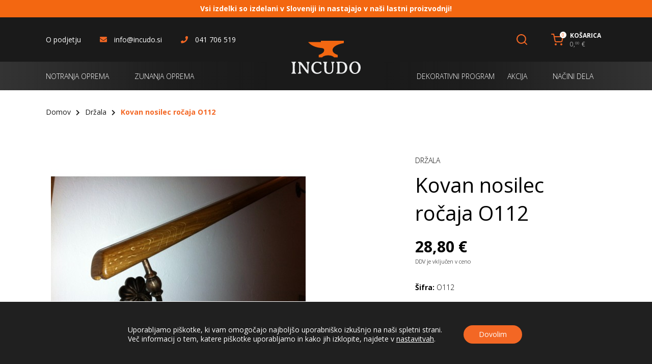

--- FILE ---
content_type: text/html; charset=UTF-8
request_url: https://www.incudo.si/izdelek/o112/
body_size: 57926
content:
<!DOCTYPE html>
<html lang="sl-SI">
<head>
	
		<meta charset="UTF-8"/>
		<link rel="profile" href="https://gmpg.org/xfn/11"/>
		
				<meta name="viewport" content="width=device-width,initial-scale=1,user-scalable=yes">
		<meta name='robots' content='index, follow, max-image-preview:large, max-snippet:-1, max-video-preview:-1' />
	<style>img:is([sizes="auto" i], [sizes^="auto," i]) { contain-intrinsic-size: 3000px 1500px }</style>
	<link rel="alternate" hreflang="en" href="https://www.incudo.si/izdelek/o112/?lang=en" />
<link rel="alternate" hreflang="sl" href="https://www.incudo.si/izdelek/o112/" />
<link rel="alternate" hreflang="x-default" href="https://www.incudo.si/izdelek/o112/" />

	<!-- This site is optimized with the Yoast SEO plugin v25.7 - https://yoast.com/wordpress/plugins/seo/ -->
	<title>Kovan nosilec ročaja O112 - Incudo</title>
	<link rel="canonical" href="https://www.incudo.si/izdelek/o112/?lang=en" />
	<meta property="og:locale" content="sl_SI" />
	<meta property="og:type" content="article" />
	<meta property="og:title" content="Kovan nosilec ročaja O112 - Incudo" />
	<meta property="og:description" content="Kovan stenski nosilec ročaja. Dimenzije: V: 150 mm" />
	<meta property="og:url" content="https://www.incudo.si/izdelek/o112/?lang=en" />
	<meta property="og:site_name" content="Incudo" />
	<meta property="article:modified_time" content="2021-10-25T08:08:26+00:00" />
	<meta property="og:image" content="https://www.incudo.si/wp-content/uploads/2021/10/O112-500x500-1.jpg" />
	<meta property="og:image:width" content="500" />
	<meta property="og:image:height" content="500" />
	<meta property="og:image:type" content="image/jpeg" />
	<meta name="twitter:card" content="summary_large_image" />
	<script type="application/ld+json" class="yoast-schema-graph">{"@context":"https://schema.org","@graph":[{"@type":"WebPage","@id":"https://www.incudo.si/izdelek/o112/?lang=en","url":"https://www.incudo.si/izdelek/o112/?lang=en","name":"Kovan nosilec ročaja O112 - Incudo","isPartOf":{"@id":"https://www.incudo.si/#website"},"primaryImageOfPage":{"@id":"https://www.incudo.si/izdelek/o112/?lang=en#primaryimage"},"image":{"@id":"https://www.incudo.si/izdelek/o112/?lang=en#primaryimage"},"thumbnailUrl":"https://www.incudo.si/wp-content/uploads/2021/10/O112-500x500-1.jpg","datePublished":"2021-10-05T15:51:57+00:00","dateModified":"2021-10-25T08:08:26+00:00","breadcrumb":{"@id":"https://www.incudo.si/izdelek/o112/?lang=en#breadcrumb"},"inLanguage":"sl-SI","potentialAction":[{"@type":"ReadAction","target":["https://www.incudo.si/izdelek/o112/?lang=en"]}]},{"@type":"ImageObject","inLanguage":"sl-SI","@id":"https://www.incudo.si/izdelek/o112/?lang=en#primaryimage","url":"https://www.incudo.si/wp-content/uploads/2021/10/O112-500x500-1.jpg","contentUrl":"https://www.incudo.si/wp-content/uploads/2021/10/O112-500x500-1.jpg","width":500,"height":500},{"@type":"BreadcrumbList","@id":"https://www.incudo.si/izdelek/o112/?lang=en#breadcrumb","itemListElement":[{"@type":"ListItem","position":1,"name":"Home","item":"https://www.incudo.si/"},{"@type":"ListItem","position":2,"name":"Trgovina","item":"https://www.incudo.si/trgovina/"},{"@type":"ListItem","position":3,"name":"Kovan nosilec ročaja O112"}]},{"@type":"WebSite","@id":"https://www.incudo.si/#website","url":"https://www.incudo.si/","name":"Incudo","description":"Kovaški izdelki za vaš dom","potentialAction":[{"@type":"SearchAction","target":{"@type":"EntryPoint","urlTemplate":"https://www.incudo.si/?s={search_term_string}"},"query-input":{"@type":"PropertyValueSpecification","valueRequired":true,"valueName":"search_term_string"}}],"inLanguage":"sl-SI"}]}</script>
	<!-- / Yoast SEO plugin. -->


<link rel='dns-prefetch' href='//fonts.googleapis.com' />
<link rel="alternate" type="application/rss+xml" title="Incudo &raquo; Vir" href="https://www.incudo.si/feed/" />
<link rel="alternate" type="application/rss+xml" title="Incudo &raquo; Vir komentarjev" href="https://www.incudo.si/comments/feed/" />
<!-- <link rel='stylesheet' id='wp-block-library-css' href='https://www.incudo.si/wp-includes/css/dist/block-library/style.min.css?ver=6.8.2' type='text/css' media='all' /> -->
<link rel="stylesheet" type="text/css" href="//www.incudo.si/wp-content/cache/wpfc-minified/fq9sna8m/dwe3.css" media="all"/>
<style id='classic-theme-styles-inline-css' type='text/css'>
/*! This file is auto-generated */
.wp-block-button__link{color:#fff;background-color:#32373c;border-radius:9999px;box-shadow:none;text-decoration:none;padding:calc(.667em + 2px) calc(1.333em + 2px);font-size:1.125em}.wp-block-file__button{background:#32373c;color:#fff;text-decoration:none}
</style>
<style id='global-styles-inline-css' type='text/css'>
:root{--wp--preset--aspect-ratio--square: 1;--wp--preset--aspect-ratio--4-3: 4/3;--wp--preset--aspect-ratio--3-4: 3/4;--wp--preset--aspect-ratio--3-2: 3/2;--wp--preset--aspect-ratio--2-3: 2/3;--wp--preset--aspect-ratio--16-9: 16/9;--wp--preset--aspect-ratio--9-16: 9/16;--wp--preset--color--black: #000000;--wp--preset--color--cyan-bluish-gray: #abb8c3;--wp--preset--color--white: #ffffff;--wp--preset--color--pale-pink: #f78da7;--wp--preset--color--vivid-red: #cf2e2e;--wp--preset--color--luminous-vivid-orange: #ff6900;--wp--preset--color--luminous-vivid-amber: #fcb900;--wp--preset--color--light-green-cyan: #7bdcb5;--wp--preset--color--vivid-green-cyan: #00d084;--wp--preset--color--pale-cyan-blue: #8ed1fc;--wp--preset--color--vivid-cyan-blue: #0693e3;--wp--preset--color--vivid-purple: #9b51e0;--wp--preset--gradient--vivid-cyan-blue-to-vivid-purple: linear-gradient(135deg,rgba(6,147,227,1) 0%,rgb(155,81,224) 100%);--wp--preset--gradient--light-green-cyan-to-vivid-green-cyan: linear-gradient(135deg,rgb(122,220,180) 0%,rgb(0,208,130) 100%);--wp--preset--gradient--luminous-vivid-amber-to-luminous-vivid-orange: linear-gradient(135deg,rgba(252,185,0,1) 0%,rgba(255,105,0,1) 100%);--wp--preset--gradient--luminous-vivid-orange-to-vivid-red: linear-gradient(135deg,rgba(255,105,0,1) 0%,rgb(207,46,46) 100%);--wp--preset--gradient--very-light-gray-to-cyan-bluish-gray: linear-gradient(135deg,rgb(238,238,238) 0%,rgb(169,184,195) 100%);--wp--preset--gradient--cool-to-warm-spectrum: linear-gradient(135deg,rgb(74,234,220) 0%,rgb(151,120,209) 20%,rgb(207,42,186) 40%,rgb(238,44,130) 60%,rgb(251,105,98) 80%,rgb(254,248,76) 100%);--wp--preset--gradient--blush-light-purple: linear-gradient(135deg,rgb(255,206,236) 0%,rgb(152,150,240) 100%);--wp--preset--gradient--blush-bordeaux: linear-gradient(135deg,rgb(254,205,165) 0%,rgb(254,45,45) 50%,rgb(107,0,62) 100%);--wp--preset--gradient--luminous-dusk: linear-gradient(135deg,rgb(255,203,112) 0%,rgb(199,81,192) 50%,rgb(65,88,208) 100%);--wp--preset--gradient--pale-ocean: linear-gradient(135deg,rgb(255,245,203) 0%,rgb(182,227,212) 50%,rgb(51,167,181) 100%);--wp--preset--gradient--electric-grass: linear-gradient(135deg,rgb(202,248,128) 0%,rgb(113,206,126) 100%);--wp--preset--gradient--midnight: linear-gradient(135deg,rgb(2,3,129) 0%,rgb(40,116,252) 100%);--wp--preset--font-size--small: 13px;--wp--preset--font-size--medium: 20px;--wp--preset--font-size--large: 36px;--wp--preset--font-size--x-large: 42px;--wp--preset--spacing--20: 0.44rem;--wp--preset--spacing--30: 0.67rem;--wp--preset--spacing--40: 1rem;--wp--preset--spacing--50: 1.5rem;--wp--preset--spacing--60: 2.25rem;--wp--preset--spacing--70: 3.38rem;--wp--preset--spacing--80: 5.06rem;--wp--preset--shadow--natural: 6px 6px 9px rgba(0, 0, 0, 0.2);--wp--preset--shadow--deep: 12px 12px 50px rgba(0, 0, 0, 0.4);--wp--preset--shadow--sharp: 6px 6px 0px rgba(0, 0, 0, 0.2);--wp--preset--shadow--outlined: 6px 6px 0px -3px rgba(255, 255, 255, 1), 6px 6px rgba(0, 0, 0, 1);--wp--preset--shadow--crisp: 6px 6px 0px rgba(0, 0, 0, 1);}:where(.is-layout-flex){gap: 0.5em;}:where(.is-layout-grid){gap: 0.5em;}body .is-layout-flex{display: flex;}.is-layout-flex{flex-wrap: wrap;align-items: center;}.is-layout-flex > :is(*, div){margin: 0;}body .is-layout-grid{display: grid;}.is-layout-grid > :is(*, div){margin: 0;}:where(.wp-block-columns.is-layout-flex){gap: 2em;}:where(.wp-block-columns.is-layout-grid){gap: 2em;}:where(.wp-block-post-template.is-layout-flex){gap: 1.25em;}:where(.wp-block-post-template.is-layout-grid){gap: 1.25em;}.has-black-color{color: var(--wp--preset--color--black) !important;}.has-cyan-bluish-gray-color{color: var(--wp--preset--color--cyan-bluish-gray) !important;}.has-white-color{color: var(--wp--preset--color--white) !important;}.has-pale-pink-color{color: var(--wp--preset--color--pale-pink) !important;}.has-vivid-red-color{color: var(--wp--preset--color--vivid-red) !important;}.has-luminous-vivid-orange-color{color: var(--wp--preset--color--luminous-vivid-orange) !important;}.has-luminous-vivid-amber-color{color: var(--wp--preset--color--luminous-vivid-amber) !important;}.has-light-green-cyan-color{color: var(--wp--preset--color--light-green-cyan) !important;}.has-vivid-green-cyan-color{color: var(--wp--preset--color--vivid-green-cyan) !important;}.has-pale-cyan-blue-color{color: var(--wp--preset--color--pale-cyan-blue) !important;}.has-vivid-cyan-blue-color{color: var(--wp--preset--color--vivid-cyan-blue) !important;}.has-vivid-purple-color{color: var(--wp--preset--color--vivid-purple) !important;}.has-black-background-color{background-color: var(--wp--preset--color--black) !important;}.has-cyan-bluish-gray-background-color{background-color: var(--wp--preset--color--cyan-bluish-gray) !important;}.has-white-background-color{background-color: var(--wp--preset--color--white) !important;}.has-pale-pink-background-color{background-color: var(--wp--preset--color--pale-pink) !important;}.has-vivid-red-background-color{background-color: var(--wp--preset--color--vivid-red) !important;}.has-luminous-vivid-orange-background-color{background-color: var(--wp--preset--color--luminous-vivid-orange) !important;}.has-luminous-vivid-amber-background-color{background-color: var(--wp--preset--color--luminous-vivid-amber) !important;}.has-light-green-cyan-background-color{background-color: var(--wp--preset--color--light-green-cyan) !important;}.has-vivid-green-cyan-background-color{background-color: var(--wp--preset--color--vivid-green-cyan) !important;}.has-pale-cyan-blue-background-color{background-color: var(--wp--preset--color--pale-cyan-blue) !important;}.has-vivid-cyan-blue-background-color{background-color: var(--wp--preset--color--vivid-cyan-blue) !important;}.has-vivid-purple-background-color{background-color: var(--wp--preset--color--vivid-purple) !important;}.has-black-border-color{border-color: var(--wp--preset--color--black) !important;}.has-cyan-bluish-gray-border-color{border-color: var(--wp--preset--color--cyan-bluish-gray) !important;}.has-white-border-color{border-color: var(--wp--preset--color--white) !important;}.has-pale-pink-border-color{border-color: var(--wp--preset--color--pale-pink) !important;}.has-vivid-red-border-color{border-color: var(--wp--preset--color--vivid-red) !important;}.has-luminous-vivid-orange-border-color{border-color: var(--wp--preset--color--luminous-vivid-orange) !important;}.has-luminous-vivid-amber-border-color{border-color: var(--wp--preset--color--luminous-vivid-amber) !important;}.has-light-green-cyan-border-color{border-color: var(--wp--preset--color--light-green-cyan) !important;}.has-vivid-green-cyan-border-color{border-color: var(--wp--preset--color--vivid-green-cyan) !important;}.has-pale-cyan-blue-border-color{border-color: var(--wp--preset--color--pale-cyan-blue) !important;}.has-vivid-cyan-blue-border-color{border-color: var(--wp--preset--color--vivid-cyan-blue) !important;}.has-vivid-purple-border-color{border-color: var(--wp--preset--color--vivid-purple) !important;}.has-vivid-cyan-blue-to-vivid-purple-gradient-background{background: var(--wp--preset--gradient--vivid-cyan-blue-to-vivid-purple) !important;}.has-light-green-cyan-to-vivid-green-cyan-gradient-background{background: var(--wp--preset--gradient--light-green-cyan-to-vivid-green-cyan) !important;}.has-luminous-vivid-amber-to-luminous-vivid-orange-gradient-background{background: var(--wp--preset--gradient--luminous-vivid-amber-to-luminous-vivid-orange) !important;}.has-luminous-vivid-orange-to-vivid-red-gradient-background{background: var(--wp--preset--gradient--luminous-vivid-orange-to-vivid-red) !important;}.has-very-light-gray-to-cyan-bluish-gray-gradient-background{background: var(--wp--preset--gradient--very-light-gray-to-cyan-bluish-gray) !important;}.has-cool-to-warm-spectrum-gradient-background{background: var(--wp--preset--gradient--cool-to-warm-spectrum) !important;}.has-blush-light-purple-gradient-background{background: var(--wp--preset--gradient--blush-light-purple) !important;}.has-blush-bordeaux-gradient-background{background: var(--wp--preset--gradient--blush-bordeaux) !important;}.has-luminous-dusk-gradient-background{background: var(--wp--preset--gradient--luminous-dusk) !important;}.has-pale-ocean-gradient-background{background: var(--wp--preset--gradient--pale-ocean) !important;}.has-electric-grass-gradient-background{background: var(--wp--preset--gradient--electric-grass) !important;}.has-midnight-gradient-background{background: var(--wp--preset--gradient--midnight) !important;}.has-small-font-size{font-size: var(--wp--preset--font-size--small) !important;}.has-medium-font-size{font-size: var(--wp--preset--font-size--medium) !important;}.has-large-font-size{font-size: var(--wp--preset--font-size--large) !important;}.has-x-large-font-size{font-size: var(--wp--preset--font-size--x-large) !important;}
:where(.wp-block-post-template.is-layout-flex){gap: 1.25em;}:where(.wp-block-post-template.is-layout-grid){gap: 1.25em;}
:where(.wp-block-columns.is-layout-flex){gap: 2em;}:where(.wp-block-columns.is-layout-grid){gap: 2em;}
:root :where(.wp-block-pullquote){font-size: 1.5em;line-height: 1.6;}
</style>
<!-- <link rel='stylesheet' id='contact-form-7-css' href='https://www.incudo.si/wp-content/plugins/contact-form-7/includes/css/styles.css?ver=6.1.1' type='text/css' media='all' /> -->
<link rel="stylesheet" type="text/css" href="//www.incudo.si/wp-content/cache/wpfc-minified/87sdjaww/dw0o.css" media="all"/>
<style id='woocommerce-inline-inline-css' type='text/css'>
.woocommerce form .form-row .required { visibility: visible; }
</style>
<!-- <link rel='stylesheet' id='brands-styles-css' href='https://www.incudo.si/wp-content/plugins/woocommerce/assets/css/brands.css?ver=10.1.3' type='text/css' media='all' /> -->
<!-- <link rel='stylesheet' id='incudo-style-default-style-css' href='https://www.incudo.si/wp-content/themes/incudo-site/style.css?ver=6.8.2' type='text/css' media='all' /> -->
<!-- <link rel='stylesheet' id='incudo-style-modules-css' href='https://www.incudo.si/wp-content/themes/incudo-site/assets/css/modules.min.css?ver=6.8.2' type='text/css' media='all' /> -->
<!-- <link rel='stylesheet' id='incudo-style-font_awesome-css' href='https://www.incudo.si/wp-content/themes/incudo-site/framework/lib/icons-pack/font-awesome/css/fontawesome-all.min.css?ver=6.8.2' type='text/css' media='all' /> -->
<!-- <link rel='stylesheet' id='mediaelement-css' href='https://www.incudo.si/wp-includes/js/mediaelement/mediaelementplayer-legacy.min.css?ver=4.2.17' type='text/css' media='all' /> -->
<!-- <link rel='stylesheet' id='wp-mediaelement-css' href='https://www.incudo.si/wp-includes/js/mediaelement/wp-mediaelement.min.css?ver=6.8.2' type='text/css' media='all' /> -->
<!-- <link rel='stylesheet' id='incudo-style-woo-css' href='https://www.incudo.si/wp-content/themes/incudo-site/assets/css/woocommerce.min.css?ver=6.8.2' type='text/css' media='all' /> -->
<link rel="stylesheet" type="text/css" href="//www.incudo.si/wp-content/cache/wpfc-minified/lbite4k9/dw0o.css" media="all"/>
<style id='incudo-style-woo-inline-css' type='text/css'>
.postid-6 .dom-mobile-header *:not(.dom-grid) > .dom-vertical-align-containers { padding-left: 16px;padding-right: 16px;}.postid-6 .dom-content .dom-content-inner > .dom-container > .dom-container-inner, .postid-6 .dom-content .dom-content-inner > .dom-full-width > .dom-full-width-inner { padding: 40px 0 40px;}@media only screen and (max-width: 1024px) {.postid-6 .dom-content .dom-content-inner > .dom-container > .dom-container-inner, .postid-6 .dom-content .dom-content-inner > .dom-full-width > .dom-full-width-inner { padding: 32px 16px 40px;}}.postid-6 .dom-content .dom-content-inner > .dom-container > .dom-container-inner, .postid-6 .dom-content .dom-content-inner > .dom-full-width > .dom-full-width-inner { padding: 40px 0 40px;}@media only screen and (max-width: 1024px) {.postid-6 .dom-content .dom-content-inner > .dom-container > .dom-container-inner, .postid-6 .dom-content .dom-content-inner > .dom-full-width > .dom-full-width-inner { padding: 32px 16px 40px;}}@media only screen and (max-width: 1024px) {.postid-6 .dom-title-holder, .postid-6 .dom-title-holder .dom-title-wrapper { min-height: 200px !important;}}
</style>
<!-- <link rel='stylesheet' id='incudo-style-woo-responsive-css' href='https://www.incudo.si/wp-content/themes/incudo-site/assets/css/woocommerce-responsive.min.css?ver=6.8.2' type='text/css' media='all' /> -->
<!-- <link rel='stylesheet' id='incudo-style-style-dynamic-css' href='https://www.incudo.si/wp-content/themes/incudo-site/assets/css/style_dynamic.css?ver=1637676170' type='text/css' media='all' /> -->
<!-- <link rel='stylesheet' id='incudo-style-modules-responsive-css' href='https://www.incudo.si/wp-content/themes/incudo-site/assets/css/modules-responsive.min.css?ver=6.8.2' type='text/css' media='all' /> -->
<!-- <link rel='stylesheet' id='incudo-style-style-dynamic-responsive-css' href='https://www.incudo.si/wp-content/themes/incudo-site/assets/css/style_dynamic_responsive.css?ver=1637676170' type='text/css' media='all' /> -->
<link rel="stylesheet" type="text/css" href="//www.incudo.si/wp-content/cache/wpfc-minified/mkrpnaeu/dw0o.css" media="all"/>
<link rel='stylesheet' id='incudo-style-google-fonts-css' href='https://fonts.googleapis.com/css?family=Open+Sans%3A300%2C400%2C700&#038;subset=latin-ext&#038;ver=1.0.0' type='text/css' media='all' />
<!-- <link rel='stylesheet' id='moove_gdpr_frontend-css' href='https://www.incudo.si/wp-content/plugins/gdpr-cookie-compliance/dist/styles/gdpr-main-nf.css?ver=5.0.4' type='text/css' media='all' /> -->
<link rel="stylesheet" type="text/css" href="//www.incudo.si/wp-content/cache/wpfc-minified/8j1t5dzt/dw0o.css" media="all"/>
<style id='moove_gdpr_frontend-inline-css' type='text/css'>
				#moove_gdpr_cookie_modal .moove-gdpr-modal-content .moove-gdpr-tab-main h3.tab-title, 
				#moove_gdpr_cookie_modal .moove-gdpr-modal-content .moove-gdpr-tab-main span.tab-title,
				#moove_gdpr_cookie_modal .moove-gdpr-modal-content .moove-gdpr-modal-left-content #moove-gdpr-menu li a, 
				#moove_gdpr_cookie_modal .moove-gdpr-modal-content .moove-gdpr-modal-left-content #moove-gdpr-menu li button,
				#moove_gdpr_cookie_modal .moove-gdpr-modal-content .moove-gdpr-modal-left-content .moove-gdpr-branding-cnt a,
				#moove_gdpr_cookie_modal .moove-gdpr-modal-content .moove-gdpr-modal-footer-content .moove-gdpr-button-holder a.mgbutton, 
				#moove_gdpr_cookie_modal .moove-gdpr-modal-content .moove-gdpr-modal-footer-content .moove-gdpr-button-holder button.mgbutton,
				#moove_gdpr_cookie_modal .cookie-switch .cookie-slider:after, 
				#moove_gdpr_cookie_modal .cookie-switch .slider:after, 
				#moove_gdpr_cookie_modal .switch .cookie-slider:after, 
				#moove_gdpr_cookie_modal .switch .slider:after,
				#moove_gdpr_cookie_info_bar .moove-gdpr-info-bar-container .moove-gdpr-info-bar-content p, 
				#moove_gdpr_cookie_info_bar .moove-gdpr-info-bar-container .moove-gdpr-info-bar-content p a,
				#moove_gdpr_cookie_info_bar .moove-gdpr-info-bar-container .moove-gdpr-info-bar-content a.mgbutton, 
				#moove_gdpr_cookie_info_bar .moove-gdpr-info-bar-container .moove-gdpr-info-bar-content button.mgbutton,
				#moove_gdpr_cookie_modal .moove-gdpr-modal-content .moove-gdpr-tab-main .moove-gdpr-tab-main-content h1, 
				#moove_gdpr_cookie_modal .moove-gdpr-modal-content .moove-gdpr-tab-main .moove-gdpr-tab-main-content h2, 
				#moove_gdpr_cookie_modal .moove-gdpr-modal-content .moove-gdpr-tab-main .moove-gdpr-tab-main-content h3, 
				#moove_gdpr_cookie_modal .moove-gdpr-modal-content .moove-gdpr-tab-main .moove-gdpr-tab-main-content h4, 
				#moove_gdpr_cookie_modal .moove-gdpr-modal-content .moove-gdpr-tab-main .moove-gdpr-tab-main-content h5, 
				#moove_gdpr_cookie_modal .moove-gdpr-modal-content .moove-gdpr-tab-main .moove-gdpr-tab-main-content h6,
				#moove_gdpr_cookie_modal .moove-gdpr-modal-content.moove_gdpr_modal_theme_v2 .moove-gdpr-modal-title .tab-title,
				#moove_gdpr_cookie_modal .moove-gdpr-modal-content.moove_gdpr_modal_theme_v2 .moove-gdpr-tab-main h3.tab-title, 
				#moove_gdpr_cookie_modal .moove-gdpr-modal-content.moove_gdpr_modal_theme_v2 .moove-gdpr-tab-main span.tab-title,
				#moove_gdpr_cookie_modal .moove-gdpr-modal-content.moove_gdpr_modal_theme_v2 .moove-gdpr-branding-cnt a {
					font-weight: inherit				}
			#moove_gdpr_cookie_modal,#moove_gdpr_cookie_info_bar,.gdpr_cookie_settings_shortcode_content{font-family:inherit}#moove_gdpr_save_popup_settings_button{background-color:#373737;color:#fff}#moove_gdpr_save_popup_settings_button:hover{background-color:#000}#moove_gdpr_cookie_info_bar .moove-gdpr-info-bar-container .moove-gdpr-info-bar-content a.mgbutton,#moove_gdpr_cookie_info_bar .moove-gdpr-info-bar-container .moove-gdpr-info-bar-content button.mgbutton{background-color:#f36724}#moove_gdpr_cookie_modal .moove-gdpr-modal-content .moove-gdpr-modal-footer-content .moove-gdpr-button-holder a.mgbutton,#moove_gdpr_cookie_modal .moove-gdpr-modal-content .moove-gdpr-modal-footer-content .moove-gdpr-button-holder button.mgbutton,.gdpr_cookie_settings_shortcode_content .gdpr-shr-button.button-green{background-color:#f36724;border-color:#f36724}#moove_gdpr_cookie_modal .moove-gdpr-modal-content .moove-gdpr-modal-footer-content .moove-gdpr-button-holder a.mgbutton:hover,#moove_gdpr_cookie_modal .moove-gdpr-modal-content .moove-gdpr-modal-footer-content .moove-gdpr-button-holder button.mgbutton:hover,.gdpr_cookie_settings_shortcode_content .gdpr-shr-button.button-green:hover{background-color:#fff;color:#f36724}#moove_gdpr_cookie_modal .moove-gdpr-modal-content .moove-gdpr-modal-close i,#moove_gdpr_cookie_modal .moove-gdpr-modal-content .moove-gdpr-modal-close span.gdpr-icon{background-color:#f36724;border:1px solid #f36724}#moove_gdpr_cookie_info_bar span.change-settings-button.focus-g,#moove_gdpr_cookie_info_bar span.change-settings-button:focus,#moove_gdpr_cookie_info_bar button.change-settings-button.focus-g,#moove_gdpr_cookie_info_bar button.change-settings-button:focus{-webkit-box-shadow:0 0 1px 3px #f36724;-moz-box-shadow:0 0 1px 3px #f36724;box-shadow:0 0 1px 3px #f36724}#moove_gdpr_cookie_modal .moove-gdpr-modal-content .moove-gdpr-modal-close i:hover,#moove_gdpr_cookie_modal .moove-gdpr-modal-content .moove-gdpr-modal-close span.gdpr-icon:hover,#moove_gdpr_cookie_info_bar span[data-href]>u.change-settings-button{color:#f36724}#moove_gdpr_cookie_modal .moove-gdpr-modal-content .moove-gdpr-modal-left-content #moove-gdpr-menu li.menu-item-selected a span.gdpr-icon,#moove_gdpr_cookie_modal .moove-gdpr-modal-content .moove-gdpr-modal-left-content #moove-gdpr-menu li.menu-item-selected button span.gdpr-icon{color:inherit}#moove_gdpr_cookie_modal .moove-gdpr-modal-content .moove-gdpr-modal-left-content #moove-gdpr-menu li a span.gdpr-icon,#moove_gdpr_cookie_modal .moove-gdpr-modal-content .moove-gdpr-modal-left-content #moove-gdpr-menu li button span.gdpr-icon{color:inherit}#moove_gdpr_cookie_modal .gdpr-acc-link{line-height:0;font-size:0;color:transparent;position:absolute}#moove_gdpr_cookie_modal .moove-gdpr-modal-content .moove-gdpr-modal-close:hover i,#moove_gdpr_cookie_modal .moove-gdpr-modal-content .moove-gdpr-modal-left-content #moove-gdpr-menu li a,#moove_gdpr_cookie_modal .moove-gdpr-modal-content .moove-gdpr-modal-left-content #moove-gdpr-menu li button,#moove_gdpr_cookie_modal .moove-gdpr-modal-content .moove-gdpr-modal-left-content #moove-gdpr-menu li button i,#moove_gdpr_cookie_modal .moove-gdpr-modal-content .moove-gdpr-modal-left-content #moove-gdpr-menu li a i,#moove_gdpr_cookie_modal .moove-gdpr-modal-content .moove-gdpr-tab-main .moove-gdpr-tab-main-content a:hover,#moove_gdpr_cookie_info_bar.moove-gdpr-dark-scheme .moove-gdpr-info-bar-container .moove-gdpr-info-bar-content a.mgbutton:hover,#moove_gdpr_cookie_info_bar.moove-gdpr-dark-scheme .moove-gdpr-info-bar-container .moove-gdpr-info-bar-content button.mgbutton:hover,#moove_gdpr_cookie_info_bar.moove-gdpr-dark-scheme .moove-gdpr-info-bar-container .moove-gdpr-info-bar-content a:hover,#moove_gdpr_cookie_info_bar.moove-gdpr-dark-scheme .moove-gdpr-info-bar-container .moove-gdpr-info-bar-content button:hover,#moove_gdpr_cookie_info_bar.moove-gdpr-dark-scheme .moove-gdpr-info-bar-container .moove-gdpr-info-bar-content span.change-settings-button:hover,#moove_gdpr_cookie_info_bar.moove-gdpr-dark-scheme .moove-gdpr-info-bar-container .moove-gdpr-info-bar-content button.change-settings-button:hover,#moove_gdpr_cookie_info_bar.moove-gdpr-dark-scheme .moove-gdpr-info-bar-container .moove-gdpr-info-bar-content u.change-settings-button:hover,#moove_gdpr_cookie_info_bar span[data-href]>u.change-settings-button,#moove_gdpr_cookie_info_bar.moove-gdpr-dark-scheme .moove-gdpr-info-bar-container .moove-gdpr-info-bar-content a.mgbutton.focus-g,#moove_gdpr_cookie_info_bar.moove-gdpr-dark-scheme .moove-gdpr-info-bar-container .moove-gdpr-info-bar-content button.mgbutton.focus-g,#moove_gdpr_cookie_info_bar.moove-gdpr-dark-scheme .moove-gdpr-info-bar-container .moove-gdpr-info-bar-content a.focus-g,#moove_gdpr_cookie_info_bar.moove-gdpr-dark-scheme .moove-gdpr-info-bar-container .moove-gdpr-info-bar-content button.focus-g,#moove_gdpr_cookie_info_bar.moove-gdpr-dark-scheme .moove-gdpr-info-bar-container .moove-gdpr-info-bar-content a.mgbutton:focus,#moove_gdpr_cookie_info_bar.moove-gdpr-dark-scheme .moove-gdpr-info-bar-container .moove-gdpr-info-bar-content button.mgbutton:focus,#moove_gdpr_cookie_info_bar.moove-gdpr-dark-scheme .moove-gdpr-info-bar-container .moove-gdpr-info-bar-content a:focus,#moove_gdpr_cookie_info_bar.moove-gdpr-dark-scheme .moove-gdpr-info-bar-container .moove-gdpr-info-bar-content button:focus,#moove_gdpr_cookie_info_bar.moove-gdpr-dark-scheme .moove-gdpr-info-bar-container .moove-gdpr-info-bar-content span.change-settings-button.focus-g,span.change-settings-button:focus,button.change-settings-button.focus-g,button.change-settings-button:focus,#moove_gdpr_cookie_info_bar.moove-gdpr-dark-scheme .moove-gdpr-info-bar-container .moove-gdpr-info-bar-content u.change-settings-button.focus-g,#moove_gdpr_cookie_info_bar.moove-gdpr-dark-scheme .moove-gdpr-info-bar-container .moove-gdpr-info-bar-content u.change-settings-button:focus{color:#f36724}#moove_gdpr_cookie_modal .moove-gdpr-branding.focus-g span,#moove_gdpr_cookie_modal .moove-gdpr-modal-content .moove-gdpr-tab-main a.focus-g{color:#f36724}#moove_gdpr_cookie_modal.gdpr_lightbox-hide{display:none}
</style>
<script src='//www.incudo.si/wp-content/cache/wpfc-minified/8x8s8rr4/dw0o.js' type="text/javascript"></script>
<!-- <script type="text/javascript" src="https://www.incudo.si/wp-includes/js/jquery/jquery.min.js?ver=3.7.1" id="jquery-core-js"></script> -->
<!-- <script type="text/javascript" src="https://www.incudo.si/wp-includes/js/jquery/jquery-migrate.min.js?ver=3.4.1" id="jquery-migrate-js"></script> -->
<!-- <script type="text/javascript" src="https://www.incudo.si/wp-content/plugins/woocommerce/assets/js/jquery-blockui/jquery.blockUI.min.js?ver=2.7.0-wc.10.1.3" id="jquery-blockui-js" defer="defer" data-wp-strategy="defer"></script> -->
<script type="text/javascript" id="wc-add-to-cart-js-extra">
/* <![CDATA[ */
var wc_add_to_cart_params = {"ajax_url":"\/wp-admin\/admin-ajax.php","wc_ajax_url":"\/?wc-ajax=%%endpoint%%","i18n_view_cart":"Prika\u017ei ko\u0161arico","cart_url":"https:\/\/www.incudo.si\/kosarica\/","is_cart":"","cart_redirect_after_add":"no"};
/* ]]> */
</script>
<script src='//www.incudo.si/wp-content/cache/wpfc-minified/8keacnax/dwel.js' type="text/javascript"></script>
<!-- <script type="text/javascript" src="https://www.incudo.si/wp-content/plugins/woocommerce/assets/js/frontend/add-to-cart.min.js?ver=10.1.3" id="wc-add-to-cart-js" defer="defer" data-wp-strategy="defer"></script> -->
<script type="text/javascript" id="wc-single-product-js-extra">
/* <![CDATA[ */
var wc_single_product_params = {"i18n_required_rating_text":"Ocenite izdelek","i18n_rating_options":["1 od 5 zvezdic","2 od 5 zvezdic","3 od 5 zvezdic","4 od 5 zvezdic","5 od 5 zvezdic"],"i18n_product_gallery_trigger_text":"Ogled galerije slik v celozaslonskem na\u010dinu","review_rating_required":"yes","flexslider":{"rtl":false,"animation":"slide","smoothHeight":true,"directionNav":false,"controlNav":"thumbnails","slideshow":false,"animationSpeed":500,"animationLoop":false,"allowOneSlide":false},"zoom_enabled":"","zoom_options":[],"photoswipe_enabled":"","photoswipe_options":{"shareEl":false,"closeOnScroll":false,"history":false,"hideAnimationDuration":0,"showAnimationDuration":0},"flexslider_enabled":""};
/* ]]> */
</script>
<script src='//www.incudo.si/wp-content/cache/wpfc-minified/5i3ur4h/dwel.js' type="text/javascript"></script>
<!-- <script type="text/javascript" src="https://www.incudo.si/wp-content/plugins/woocommerce/assets/js/frontend/single-product.min.js?ver=10.1.3" id="wc-single-product-js" defer="defer" data-wp-strategy="defer"></script> -->
<!-- <script type="text/javascript" src="https://www.incudo.si/wp-content/plugins/woocommerce/assets/js/js-cookie/js.cookie.min.js?ver=2.1.4-wc.10.1.3" id="js-cookie-js" defer="defer" data-wp-strategy="defer"></script> -->
<script type="text/javascript" id="woocommerce-js-extra">
/* <![CDATA[ */
var woocommerce_params = {"ajax_url":"\/wp-admin\/admin-ajax.php","wc_ajax_url":"\/?wc-ajax=%%endpoint%%","i18n_password_show":"Prika\u017ei geslo","i18n_password_hide":"Skrij geslo"};
/* ]]> */
</script>
<script src='//www.incudo.si/wp-content/cache/wpfc-minified/mclf1ymb/dw0o.js' type="text/javascript"></script>
<!-- <script type="text/javascript" src="https://www.incudo.si/wp-content/plugins/woocommerce/assets/js/frontend/woocommerce.min.js?ver=10.1.3" id="woocommerce-js" defer="defer" data-wp-strategy="defer"></script> -->
<!-- <script type="text/javascript" src="https://www.incudo.si/wp-content/plugins/woocommerce/assets/js/select2/select2.full.min.js?ver=4.0.3-wc.10.1.3" id="select2-js" defer="defer" data-wp-strategy="defer"></script> -->
<link rel="https://api.w.org/" href="https://www.incudo.si/wp-json/" /><link rel="alternate" title="JSON" type="application/json" href="https://www.incudo.si/wp-json/wp/v2/product/1316" /><link rel="EditURI" type="application/rsd+xml" title="RSD" href="https://www.incudo.si/xmlrpc.php?rsd" />
<meta name="generator" content="WordPress 6.8.2" />
<meta name="generator" content="WooCommerce 10.1.3" />
<link rel='shortlink' href='https://www.incudo.si/?p=1316' />
<link rel="alternate" title="oEmbed (JSON)" type="application/json+oembed" href="https://www.incudo.si/wp-json/oembed/1.0/embed?url=https%3A%2F%2Fwww.incudo.si%2Fizdelek%2Fo112%2F" />
<link rel="alternate" title="oEmbed (XML)" type="text/xml+oembed" href="https://www.incudo.si/wp-json/oembed/1.0/embed?url=https%3A%2F%2Fwww.incudo.si%2Fizdelek%2Fo112%2F&#038;format=xml" />
<meta name="generator" content="WPML ver:4.7.6 stt:1,46;" />
	<noscript><style>.woocommerce-product-gallery{ opacity: 1 !important; }</style></noscript>
	<meta name="generator" content="Elementor 3.31.2; features: additional_custom_breakpoints, e_element_cache; settings: css_print_method-external, google_font-enabled, font_display-auto">
			<style>
				.e-con.e-parent:nth-of-type(n+4):not(.e-lazyloaded):not(.e-no-lazyload),
				.e-con.e-parent:nth-of-type(n+4):not(.e-lazyloaded):not(.e-no-lazyload) * {
					background-image: none !important;
				}
				@media screen and (max-height: 1024px) {
					.e-con.e-parent:nth-of-type(n+3):not(.e-lazyloaded):not(.e-no-lazyload),
					.e-con.e-parent:nth-of-type(n+3):not(.e-lazyloaded):not(.e-no-lazyload) * {
						background-image: none !important;
					}
				}
				@media screen and (max-height: 640px) {
					.e-con.e-parent:nth-of-type(n+2):not(.e-lazyloaded):not(.e-no-lazyload),
					.e-con.e-parent:nth-of-type(n+2):not(.e-lazyloaded):not(.e-no-lazyload) * {
						background-image: none !important;
					}
				}
			</style>
			<link rel="icon" href="https://www.incudo.si/wp-content/uploads/2022/01/cropped-favincudo-32x32.png" sizes="32x32" />
<link rel="icon" href="https://www.incudo.si/wp-content/uploads/2022/01/cropped-favincudo-192x192.png" sizes="192x192" />
<link rel="apple-touch-icon" href="https://www.incudo.si/wp-content/uploads/2022/01/cropped-favincudo-180x180.png" />
<meta name="msapplication-TileImage" content="https://www.incudo.si/wp-content/uploads/2022/01/cropped-favincudo-270x270.png" />
</head>
<body class="wp-singular product-template-default single single-product postid-1316 wp-theme-incudo-site theme-incudo-site woocommerce woocommerce-page woocommerce-no-js incudo-ver-1.0 dom-grid-1200 dom-empty-google-api dom-wide-dropdown-menu-content-in-grid dom-sticky-header-on-scroll-up dom-dropdown-animate-height dom-header-divided dom-menu-area-shadow-disable dom-menu-area-in-grid-shadow-disable dom-menu-area-border-disable dom-menu-area-in-grid-border-disable dom-logo-area-border-disable dom-logo-area-in-grid-border-disable dom-woocommerce-page dom-woo-single-page dom-woocommerce-columns-6 dom-woo-small-space dom-woo-pl-info-below-image dom-woo-single-thumb-below-image dom-woo-single-has-pretty-photo dom-default-mobile-header dom-sticky-up-mobile-header dom-header-top-enabled dom-fullscreen-search dom-search-fade elementor-default elementor-kit-73" itemscope itemtype="https://schema.org/WebPage">
    	                    <div id="notification-bar">
                <span>Vsi izdelki so izdelani v Sloveniji in nastajajo v naši lastni proizvodnji!</span>
            </div>
        <div class="dom-wrapper">
        <div class="dom-wrapper-inner">
            	
		
	<div class="dom-top-bar">
				
					<div class="dom-grid">
						
			<div class="dom-vertical-align-containers">
				<div class="dom-position-left"><!--
				 --><div class="dom-position-left-inner">
													<div id="text-5" class="widget widget_text dom-top-bar-widget">			<div class="textwidget"><p><a href="https://www.incudo.si/o-podjetju/" data-mce-href="https://www.incudo.si/o-podjetju/">O podjetju</a><br data-mce-bogus="1"></p>
</div>
		</div>			
			<a class="dom-icon-widget-holder"  href="mailto:info@incudo.si" target="_self" >
				<span class="dom-icon-element fa fa-envelope"></span>				<span class="dom-icon-text ">info@incudo.si</span>			</a>
						
			<a class="dom-icon-widget-holder"  href="tel:+38641706519" target="_self" >
				<span class="dom-icon-element fa fa-phone"></span>				<span class="dom-icon-text ">041 706 519</span>			</a>
														</div>
				</div>
                <div class="dom-position-center"><!--
             --><div class="dom-position-center-inner">
						
	
	<div class="dom-logo-wrapper">
		<a itemprop="url" href="https://www.incudo.si/" >
			<svg xmlns="https://www.w3.org/2000/svg" width="135.453" height="65.299">
  <g data-name="Group 310" transform="translate(-1290.2 -400.621)">
    <g data-name="Fire &amp; Iron" transform="translate(1323.101 400.621)">
      <path data-name="Path 103" d="M1367.314,433.219h6.517s3.194-3.941,11.887-3.941,11.542,3.941,11.542,3.941h7.2v-4.755s-10.187-2.716-10.187-9.372c0-10.567,22-13.923,22-13.923v-4.549h-44.888v2.445h-24.763s3.781,6.112,14.441,9.574,16.842.612,16.842,6.654-10.594,9.171-10.594,9.171Z" transform="translate(-1346.624 -400.621)" fill="#f36711"/>
    </g>
    <g transform="translate(1290.2 441.423)">
      <g data-name="Group 309">
        <path data-name="Path 113" d="M1290.2,472.1q0-.547.649-.632.12-.018,4.425-.017l2.631-.034q1.588,0,1.589.461t-1.042,1.17A3.179,3.179,0,0,0,1297.11,475a59.086,59.086,0,0,0-.3,8.252,62.072,62.072,0,0,0,.282,8.225,2.574,2.574,0,0,0,.966,1.666q1.434.922,1.435,1.178,0,.513-.6.632-.171.034-4.049.034h-1.128l-1.879.034q-1.64,0-1.64-.5v-.222q0-.256,1.042-.922a3.016,3.016,0,0,0,1.341-1.913,59.54,59.54,0,0,0,.3-8.285v-1.948l-.017-.786v-.786l-.051-2.34a8.619,8.619,0,0,0-.461-3.16,2.779,2.779,0,0,0-1.2-1.162Q1290.2,472.422,1290.2,472.1Z" transform="translate(-1290.2 -470.936)" fill="#edeeef"/>
        <path data-name="Path 114" d="M1331.965,494.867q-1.3,0-3.417-2.391-.683-.769-5.91-8.089t-5.552-7.32q-.324,0-.325,6.765t.906,8.678a6.8,6.8,0,0,0,.564.837,2.33,2.33,0,0,1,.478.82q0,.889-3.946.889h-.8q-2.05,0-2.05-.786l.29-.41,1.111-.649a2.7,2.7,0,0,0,.991-1.649,68.695,68.695,0,0,0,.239-8.089,51.262,51.262,0,0,0-.316-8.054,3.9,3.9,0,0,0-1.239-1.845q-.923-.794-.922-1.187,0-.616,2.144-.615a9.319,9.319,0,0,1,3.049.35,5.409,5.409,0,0,1,1.8,1.23q.9.88,5.893,7.935t5.321,7.056q.325,0,.325-5.27a51.194,51.194,0,0,0-.316-7.115,6.852,6.852,0,0,0-.743-2.46l-.718-.718a.864.864,0,0,1-.29-.615q0-.428,1.469-.427h.769q3.28,0,3.963.513l.2.308a3.19,3.19,0,0,1-.837,1.495,5.063,5.063,0,0,0-1.06,2.238,63.639,63.639,0,0,0-.222,7.286l-.034,2.494-.017.82v1.64l-.017,1.64a35.325,35.325,0,0,1-.1,3.895Q1332.46,494.867,1331.965,494.867Z" transform="translate(-1299.25 -471.07)" fill="#edeeef"/>
        <path data-name="Path 115" d="M1368.748,495.209a12.639,12.639,0,0,1-4.885-.82,10.542,10.542,0,0,1-5.843-6.013,12.321,12.321,0,0,1-.906-4.664v-.632a13.184,13.184,0,0,1,.845-4.664,11.278,11.278,0,0,1,2.315-3.818,11.655,11.655,0,0,1,3.443-2.52,9.449,9.449,0,0,1,4.177-.957h.581a21.415,21.415,0,0,1,2.955.333,21.751,21.751,0,0,0,3.263.334,1.646,1.646,0,0,1,1.649,1.119,9.771,9.771,0,0,1,.452,3.442q0,1.179-.666,1.178-.274,0-1.3-1.2a8.033,8.033,0,0,0-6.3-3.075,6.01,6.01,0,0,0-2.99.786q-4.1,2.323-4.117,9.088v.12a12.856,12.856,0,0,0,.564,3.878,7.761,7.761,0,0,0,4.151,5.074,6.579,6.579,0,0,0,2.819.6,8.2,8.2,0,0,0,2.947-.538,11.749,11.749,0,0,0,2.793-1.563,4.276,4.276,0,0,1,2-1.025q.359,0,.359.666a3.578,3.578,0,0,1-.854,1.836,5.272,5.272,0,0,1-1.794,1.649A12.3,12.3,0,0,1,1368.748,495.209Z" transform="translate(-1318.096 -470.814)" fill="#edeeef"/>
        <path data-name="Path 116" d="M1418.934,472.271q0,.684-.983,1.264a2.362,2.362,0,0,0-1.2,1.427,50.446,50.446,0,0,0-.214,6.6q0,5.757-.213,7.312a7.408,7.408,0,0,1-.982,2.836,6.929,6.929,0,0,1-3.127,2.819,9.84,9.84,0,0,1-4.134.906h-.769a9.3,9.3,0,0,1-4.51-1,6.872,6.872,0,0,1-2.742-2.58,8.217,8.217,0,0,1-1.085-3.365q-.17-1.785-.171-7.44t-.145-6.338a1.642,1.642,0,0,0-.862-1.093q-1.4-.786-1.4-1.316,0-.8,4.186-.8h1.982q2.067,0,2.067.632,0,.222-.606.914a3.628,3.628,0,0,0-.811,1.717,49.826,49.826,0,0,0-.427,8.166q0,6.064.854,7.636a5.064,5.064,0,0,0,4.818,2.7,5.529,5.529,0,0,0,2.682-.64,4.8,4.8,0,0,0,1.827-1.683q1.179-1.862,1.179-7.4,0-8.712-1.213-10.438-.769-1.111-.769-1.145,0-.461,1.845-.461h1.316Q1418.934,471.5,1418.934,472.271Z" transform="translate(-1334.474 -470.973)" fill="#edeeef"/>
        <path data-name="Path 117" d="M1462.213,483.3a12.675,12.675,0,0,1-.922,4.783,10.412,10.412,0,0,1-6.457,6.167,15.32,15.32,0,0,1-5.091.735h-.444l-.427-.017h-1.3l-.837-.017h-.854q-5.329,0-5.33-.734,0-.462,1.008-.991a2.455,2.455,0,0,0,1.282-1.708,64.182,64.182,0,0,0,.273-8.285,66.326,66.326,0,0,0-.265-8.294,2.479,2.479,0,0,0-.914-1.614q-1.333-.871-1.332-1.111,0-.513.9-.675a50.518,50.518,0,0,1,5.56-.162l1.742-.017h.889a16.85,16.85,0,0,1,5.535.8,9.974,9.974,0,0,1,6.064,5.791,12.9,12.9,0,0,1,.922,4.869Zm-4.373.239v-.649a10.976,10.976,0,0,0-2.1-6.919,6.728,6.728,0,0,0-5.6-2.717h-.546a3.646,3.646,0,0,0-2.2.419,2.216,2.216,0,0,0-.444,1.615v2.733l.017.273v.82l.017.564v3.331q0,8.217.154,8.832.308,1.231,2.734,1.23h.546a6.467,6.467,0,0,0,5.244-2.426,9.117,9.117,0,0,0,1.589-3.058A13.193,13.193,0,0,0,1457.84,483.535Z" transform="translate(-1352.881 -470.911)" fill="#edeeef"/>
        <path data-name="Path 118" d="M1495.689,495.091h-.393a10.585,10.585,0,0,1-4.168-.854,9.5,9.5,0,0,1-3.485-2.537,12.17,12.17,0,0,1-2.264-3.844,12.8,12.8,0,0,1-.794-4.45v-.82a13.194,13.194,0,0,1,.828-4.544,11.874,11.874,0,0,1,2.366-3.963,10.053,10.053,0,0,1,7.773-3.485h.785a9.422,9.422,0,0,1,3.853.88,10.269,10.269,0,0,1,3.485,2.562,11.129,11.129,0,0,1,2.264,3.878,13.372,13.372,0,0,1,.752,4.348v.41a12.95,12.95,0,0,1-3.263,9,10.455,10.455,0,0,1-7.738,3.416Zm-6.867-12.915v.974a13.665,13.665,0,0,0,.6,4.1,8.755,8.755,0,0,0,3.553,5.159,5.1,5.1,0,0,0,2.665.735h.273a4.971,4.971,0,0,0,2.426-.683q2.495-1.4,3.536-5.586a15.881,15.881,0,0,0,.393-3.724v-.325a15.188,15.188,0,0,0-.546-4.185,8.737,8.737,0,0,0-3.331-5.245,4.912,4.912,0,0,0-2.631-.871h-.529a4.809,4.809,0,0,0-2.477.718,7.823,7.823,0,0,0-3.4,4.988A14.969,14.969,0,0,0,1488.822,482.176Z" transform="translate(-1371.238 -470.594)" fill="#edeeef"/>
      </g>
    </g>
  </g>
</svg>
        </a>
	</div>

                    </div>
                </div>
				<div class="dom-position-right"><!--
				 --><div class="dom-position-right-inner">
																
			<a   class="dom-search-opener dom-icon-has-hover dom-search-opener-svg-path" href="javascript:void(0)">
	            <span class="dom-search-opener-wrapper">
		            <svg xmlns="https://www.w3.org/2000/svg" width="21.267" height="21.251" viewBox="0 0 21.267 21.251">
  <path d="M22.947,21.438,19,17.528A9.564,9.564,0,1,0,17.528,19l3.911,3.911a1.056,1.056,0,1,0,1.509-1.477ZM11.566,19A7.439,7.439,0,1,1,19,11.566,7.439,7.439,0,0,1,11.566,19Z" transform="translate(-1.979 -1.979)" fill="#f36724"/>
</svg>
		            	            </span>
			</a>
		                    <div class="dom-shopping-cart-holder" >
                        <div class="dom-shopping-cart-inner">
                            <a itemprop="url" class="dom-header-cart dom-header-cart-svg-path" href="https://www.incudo.si/kosarica/">
	<span class="dom-sc-opener-icon"><svg xmlns="https://www.w3.org/2000/svg" width="24" height="23">
  <circle id="Ellipse_14" data-name="Ellipse 14" cx="1" cy="1" r="1" transform="translate(8 20)" fill="none" stroke="#f36724" stroke-linecap="round" stroke-linejoin="round" stroke-width="2"/>
  <circle id="Ellipse_15" data-name="Ellipse 15" cx="1" cy="1" r="1" transform="translate(19 20)" fill="none" stroke="#f36724" stroke-linecap="round" stroke-linejoin="round" stroke-width="2"/>
  <path id="Path_119" data-name="Path 119" d="M1,1H5L7.68,14.39a2,2,0,0,0,2,1.61H19.4a2,2,0,0,0,2-1.61L23,6H6" fill="none" stroke="#f36724" stroke-linecap="round" stroke-linejoin="round" stroke-width="2"/>
</svg>
    	<span class="dom-sc-opener-count">0</span>
    </span>
    <div class="dom-sc-opener-label-holder">
        <div class="dom-sc-opener-label">Košarica</div>
        <div class="dom-sc-opener-price"><span class="woocommerce-Price-amount amount"><bdi><span class="dom-price-ceil">0</span><span class="dom-price-separator">,</span><span class="dom-price-decimal-part">00</span>&nbsp;<span class="woocommerce-Price-currencySymbol">&euro;</span></bdi></span></div>
    </div>
</a><div class="dom-sc-dropdown">
	<div class="dom-sc-dropdown-inner">
		<p class="dom-empty-cart">V košarici ni izdelkov.</p>	</div>
</div>                        </div>
                    </div>
                    											</div>
				</div>
			</div>
				
					</div>
				
			</div>
	
	<div class="dom-fullscreen-search-holder">
	<a class="dom-search-close dom-search-close-svg-path" href="javascript:void(0)">
			</a>
	<div class="dom-fullscreen-search-table">
		<div class="dom-fullscreen-search-cell">
			<div class="dom-fullscreen-search-inner">
				<form action="https://www.incudo.si/" class="dom-fullscreen-search-form" method="get">
					<div class="dom-form-holder">
						<div class="dom-form-holder-inner">
							<div class="dom-field-holder">
								<input type="text" placeholder="Išči..." name="s" class="dom-search-field" autocomplete="off" required />
							</div>
							<button type="submit" class="dom-search-submit dom-search-submit-svg-path">
								<svg xmlns="https://www.w3.org/2000/svg" width="21.267" height="21.251" viewBox="0 0 21.267 21.251">
  <path d="M22.947,21.438,19,17.528A9.564,9.564,0,1,0,17.528,19l3.911,3.911a1.056,1.056,0,1,0,1.509-1.477ZM11.566,19A7.439,7.439,0,1,1,19,11.566,7.439,7.439,0,0,1,11.566,19Z" transform="translate(-1.979 -1.979)" fill="#f36724"/>
</svg>
							</button>
							<div class="dom-line"></div>
						</div>
					</div>
				</form>
			</div>
		</div>
	</div>
</div>
<header class="dom-page-header">
		
    	        
    <div class="dom-menu-area">
	    	    
                    <div class="dom-grid">
        	            
        <div class="dom-vertical-align-containers">
            <div class="dom-position-left"><!--
             --><div class="dom-divided-left-widget-area">
                    <div class="dom-divided-left-widget-area-inner">
	                    <div class="dom-position-left-inner-wrap">
                            	                    </div>
	                </div>
	            </div><!--
                     --><div class="dom-position-left-inner">
                    
	<nav class="dom-main-menu dom-drop-down dom-divided-left-part dom-default-nav">
	    <ul id="menu-main-menu-left" class="clearfix"><li id="nav-menu-item-11" class="menu-item menu-item-type-custom menu-item-object-custom menu-item-has-children  has_sub wide left_position"><a href="https://www.incudo.si/trgovina/notranja-oprema/" class=""><span class="item_outer"><span class="item_text">Notranja oprema</span><i class="dom-menu-arrow fa fa-angle-down"></i></span></a>
<div class="second"><div class="inner"><ul>
	<li id="nav-menu-item-11566" class="menu-item menu-item-type-custom menu-item-object-custom "><div class="widget dom-category-list-widget"><div class="dom-grid"><div class="dom-grid-row"><div class="dom-grid-col-8"><div class="dom-category-list-holder"><ul class="dom-category-list"><li class="dom-cl-item " data-current="https://www.incudo.si/izdelek/o112"><a href="https://www.incudo.si/trgovina/notranja-oprema/stopniscne-ograje-2"><span class="dom-rp-title">Stopniščne ograje</span></a><ul class="dom-category-sub-list"><li class="dom-cl-sub-item "><a href="https://www.incudo.si/trgovina/notranja-oprema/stopniscne-ograje-2/rocaji-2"><span class="dom-rp-title">Ročaji</span></a></li></ul></li><li class="dom-cl-item " data-current="https://www.incudo.si/izdelek/o112"><a href="https://www.incudo.si/trgovina/notranja-oprema/pohistvo"><span class="dom-rp-title">Pohištvo</span></a><ul class="dom-category-sub-list"><li class="dom-cl-sub-item "><a href="https://www.incudo.si/trgovina/notranja-oprema/pohistvo/mize"><span class="dom-rp-title">Mize</span></a></li><li class="dom-cl-sub-item "><a href="https://www.incudo.si/trgovina/notranja-oprema/pohistvo/stoli"><span class="dom-rp-title">Stoli</span></a></li><li class="dom-cl-sub-item "><a href="https://www.incudo.si/trgovina/notranja-oprema/pohistvo/postelje"><span class="dom-rp-title">Postelje</span></a></li><li class="dom-cl-sub-item "><a href="https://www.incudo.si/trgovina/notranja-oprema/pohistvo/ogledala"><span class="dom-rp-title">Ogledala</span></a></li><li class="dom-cl-sub-item "><a href="https://www.incudo.si/trgovina/notranja-oprema/pohistvo/nosilci-brisac-wc-papirja"><span class="dom-rp-title">Nosilci brisač, wc papirja</span></a></li><li class="dom-cl-sub-item "><a href="https://www.incudo.si/trgovina/notranja-oprema/pohistvo/karnise"><span class="dom-rp-title">Karnise</span></a></li></ul></li><li class="dom-cl-item " data-current="https://www.incudo.si/izdelek/o112"><a href="https://www.incudo.si/trgovina/notranja-oprema/vrata-in-oprema"><span class="dom-rp-title">Vrata in oprema</span></a><ul class="dom-category-sub-list"><li class="dom-cl-sub-item "><a href="https://www.incudo.si/trgovina/notranja-oprema/vrata-in-oprema/vhodna-vrata"><span class="dom-rp-title">Vhodna vrata</span></a></li><li class="dom-cl-sub-item "><a href="https://www.incudo.si/trgovina/notranja-oprema/vrata-in-oprema/francoska-vrata"><span class="dom-rp-title">Francoska vrata</span></a></li><li class="dom-cl-sub-item "><a href="https://www.incudo.si/trgovina/notranja-oprema/vrata-in-oprema/kljuke"><span class="dom-rp-title">Kljuke</span></a></li><li class="dom-cl-sub-item "><a href="https://www.incudo.si/trgovina/notranja-oprema/vrata-in-oprema/zapahi-in-rocaji"><span class="dom-rp-title">Zapahi in ročaji</span></a></li><li class="dom-cl-sub-item "><a href="https://www.incudo.si/trgovina/notranja-oprema/vrata-in-oprema/tolkala"><span class="dom-rp-title">Tolkala</span></a></li><li class="dom-cl-sub-item "><a href="https://www.incudo.si/trgovina/notranja-oprema/vrata-in-oprema/tecaji"><span class="dom-rp-title">Tečaji</span></a></li></ul></li></ul><ul class="dom-category-list"><li class="dom-cl-item " data-current="https://www.incudo.si/izdelek/o112"><a href="https://www.incudo.si/trgovina/notranja-oprema/svetila"><span class="dom-rp-title">Svetila</span></a><ul class="dom-category-sub-list"><li class="dom-cl-sub-item "><a href="https://www.incudo.si/trgovina/notranja-oprema/svetila/stenska"><span class="dom-rp-title">Stenska</span></a></li><li class="dom-cl-sub-item "><a href="https://www.incudo.si/trgovina/notranja-oprema/svetila/stropna"><span class="dom-rp-title">Stropna</span></a></li><li class="dom-cl-sub-item "><a href="https://www.incudo.si/trgovina/notranja-oprema/svetila/namizna"><span class="dom-rp-title">Namizna</span></a></li></ul></li><li class="dom-cl-item " data-current="https://www.incudo.si/izdelek/o112"><a href="https://www.incudo.si/trgovina/notranja-oprema/obesalniki"><span class="dom-rp-title">Obešalniki</span></a><ul class="dom-category-sub-list"><li class="dom-cl-sub-item "><a href="https://www.incudo.si/trgovina/notranja-oprema/obesalniki/stenski"><span class="dom-rp-title">Stenski</span></a></li><li class="dom-cl-sub-item "><a href="https://www.incudo.si/trgovina/notranja-oprema/obesalniki/samostojeci"><span class="dom-rp-title">Samostoječi</span></a></li><li class="dom-cl-sub-item "><a href="https://www.incudo.si/trgovina/notranja-oprema/obesalniki/za-kljuce"><span class="dom-rp-title">Za ključe</span></a></li></ul></li><li class="dom-cl-item " data-current="https://www.incudo.si/izdelek/o112"><a href="https://www.incudo.si/trgovina/notranja-oprema/oprema-kaminov"><span class="dom-rp-title">Oprema kaminov</span></a><ul class="dom-category-sub-list"><li class="dom-cl-sub-item "><a href="https://www.incudo.si/trgovina/notranja-oprema/oprema-kaminov/vrata"><span class="dom-rp-title">Vrata</span></a></li><li class="dom-cl-sub-item "><a href="https://www.incudo.si/trgovina/notranja-oprema/oprema-kaminov/kosare"><span class="dom-rp-title">Košare</span></a></li><li class="dom-cl-sub-item "><a href="https://www.incudo.si/trgovina/notranja-oprema/oprema-kaminov/posamezni-elementi"><span class="dom-rp-title">Posamezni elementi</span></a></li><li class="dom-cl-sub-item "><a href="https://www.incudo.si/trgovina/notranja-oprema/oprema-kaminov/pribor-za-kamin"><span class="dom-rp-title">Pribor za kamin</span></a></li></ul></li></ul></div></div><div class="dom-grid-col-4"><div class="dom-category-image-holder"><img width="338" height="332" src="https://www.incudo.si/wp-content/uploads/2021/11/notranja-ograja.png" class="attachment-full size-full" alt="" decoding="async" srcset="https://www.incudo.si/wp-content/uploads/2021/11/notranja-ograja.png 338w, https://www.incudo.si/wp-content/uploads/2021/11/notranja-ograja-300x295.png 300w" sizes="(max-width: 338px) 100vw, 338px" /></div></div></div></div></div></li>
</ul></div></div>
</li>
<li id="nav-menu-item-12" class="menu-item menu-item-type-custom menu-item-object-custom menu-item-has-children  has_sub wide"><a href="https://www.incudo.si/trgovina/zunanja-oprema/" class=""><span class="item_outer"><span class="item_text">Zunanja oprema</span><i class="dom-menu-arrow fa fa-angle-down"></i></span></a>
<div class="second"><div class="inner"><ul>
	<li id="nav-menu-item-11569" class="menu-item menu-item-type-custom menu-item-object-custom "><div class="widget dom-category-list-widget"><div class="dom-grid"><div class="dom-grid-row"><div class="dom-grid-col-8"><div class="dom-category-list-holder"><ul class="dom-category-list"><li class="dom-cl-item " data-current="https://www.incudo.si/izdelek/o112"><a href="https://www.incudo.si/trgovina/zunanja-oprema/ograje-in-vrata"><span class="dom-rp-title">Ograje in vrata</span></a><ul class="dom-category-sub-list"><li class="dom-cl-sub-item "><a href="https://www.incudo.si/trgovina/zunanja-oprema/ograje-in-vrata/vrtna-ograje"><span class="dom-rp-title">Vrtna ograje</span></a></li><li class="dom-cl-sub-item "><a href="https://www.incudo.si/trgovina/zunanja-oprema/ograje-in-vrata/dvoriscna-vrata"><span class="dom-rp-title">Dvoriščna vrata</span></a></li></ul></li><li class="dom-cl-item " data-current="https://www.incudo.si/izdelek/o112"><a href="https://www.incudo.si/trgovina/zunanja-oprema/balkonske-ograje"><span class="dom-rp-title">Balkonske ograje</span></a><ul class="dom-category-sub-list"><li class="dom-cl-sub-item "><a href="https://www.incudo.si/trgovina/zunanja-oprema/balkonske-ograje/francoski-balkoni"><span class="dom-rp-title">Francoski balkoni</span></a></li></ul></li><li class="dom-cl-item " data-current="https://www.incudo.si/izdelek/o112"><a href="https://www.incudo.si/trgovina/zunanja-oprema/stopniscne-ograje"><span class="dom-rp-title">Stopniščne ograje</span></a><ul class="dom-category-sub-list"><li class="dom-cl-sub-item "><a href="https://www.incudo.si/trgovina/zunanja-oprema/stopniscne-ograje/drzala"><span class="dom-rp-title">Držala</span></a></li></ul></li></ul><ul class="dom-category-list"><li class="dom-cl-item " data-current="https://www.incudo.si/izdelek/o112"><a href="https://www.incudo.si/trgovina/zunanja-oprema/nadstreski"><span class="dom-rp-title">Nadstreški</span></a></li><li class="dom-cl-item " data-current="https://www.incudo.si/izdelek/o112"><a href="https://www.incudo.si/trgovina/zunanja-oprema/resetke-za-okna-in-vrata"><span class="dom-rp-title">Rešetke za okna in vrata</span></a></li><li class="dom-cl-item " data-current="https://www.incudo.si/izdelek/o112"><a href="https://www.incudo.si/trgovina/zunanja-oprema/hisne-stevilke-nabiralniki-zvonci"><span class="dom-rp-title">Hišne številke, nabiralniki, zvonci</span></a><ul class="dom-category-sub-list"><li class="dom-cl-sub-item "><a href="https://www.incudo.si/trgovina/zunanja-oprema/hisne-stevilke-nabiralniki-zvonci/hisne-stevilke"><span class="dom-rp-title">Hišne številke</span></a></li><li class="dom-cl-sub-item "><a href="https://www.incudo.si/trgovina/zunanja-oprema/hisne-stevilke-nabiralniki-zvonci/postni-nabiralniki"><span class="dom-rp-title">Poštni nabiralniki</span></a></li><li class="dom-cl-sub-item "><a href="https://www.incudo.si/trgovina/zunanja-oprema/hisne-stevilke-nabiralniki-zvonci/hisni-zvonci"><span class="dom-rp-title">Hišni zvonci</span></a></li></ul></li><li class="dom-cl-item " data-current="https://www.incudo.si/izdelek/o112"><a href="https://www.incudo.si/trgovina/zunanja-oprema/vrtne-garniture"><span class="dom-rp-title">Vrtne garniture</span></a></li><li class="dom-cl-item " data-current="https://www.incudo.si/izdelek/o112"><a href="https://www.incudo.si/trgovina/zunanja-oprema/zunanja-svetila"><span class="dom-rp-title">Zunanja svetila</span></a></li><li class="dom-cl-item " data-current="https://www.incudo.si/izdelek/o112"><a href="https://www.incudo.si/trgovina/zunanja-oprema/pokrovi-vodnjakov"><span class="dom-rp-title">Pokrovi vodnjakov</span></a></li></ul></div></div><div class="dom-grid-col-4"><div class="dom-category-image-holder"><img width="338" height="332" src="https://www.incudo.si/wp-content/uploads/2021/11/zunanja-oprema-.png" class="attachment-full size-full" alt="" decoding="async" srcset="https://www.incudo.si/wp-content/uploads/2021/11/zunanja-oprema-.png 338w, https://www.incudo.si/wp-content/uploads/2021/11/zunanja-oprema--300x295.png 300w" sizes="(max-width: 338px) 100vw, 338px" /></div></div></div></div></div></li>
</ul></div></div>
</li>
</ul>	</nav>

                </div>
            </div>

            <div class="dom-position-right"><!--
             --><div class="dom-position-right-inner">
                    
<nav class="dom-main-menu dom-drop-down dom-divided-right-part dom-default-nav">
    <ul id="menu-main-menu-right" class="clearfix"><li id="nav-menu-item-3127" class="menu-item menu-item-type-custom menu-item-object-custom menu-item-has-children  has_sub wide"><a href="https://www.incudo.si/trgovina/dekorativni-program/" class=""><span class="item_outer"><span class="item_text">Dekorativni program</span><i class="dom-menu-arrow fa fa-angle-down"></i></span></a>
<div class="second"><div class="inner"><ul>
	<li id="nav-menu-item-11570" class="menu-item menu-item-type-custom menu-item-object-custom "><div class="widget dom-category-list-widget"><div class="dom-grid"><div class="dom-grid-row"><div class="dom-grid-col-8"><div class="dom-category-list-holder"><ul class="dom-category-list"><li class="dom-cl-item " data-current="https://www.incudo.si/izdelek/o112"><a href="https://www.incudo.si/trgovina/dekorativni-program/svecniki"><span class="dom-rp-title">Svečniki</span></a><ul class="dom-category-sub-list"><li class="dom-cl-sub-item "><a href="https://www.incudo.si/trgovina/dekorativni-program/svecniki/stenski-svecniki"><span class="dom-rp-title">Stenski</span></a></li><li class="dom-cl-sub-item "><a href="https://www.incudo.si/trgovina/dekorativni-program/svecniki/samostojeci-svecniki"><span class="dom-rp-title">Samostoječi</span></a></li><li class="dom-cl-sub-item "><a href="https://www.incudo.si/trgovina/dekorativni-program/svecniki/namizni-svecniki"><span class="dom-rp-title">Namizni</span></a></li></ul></li><li class="dom-cl-item " data-current="https://www.incudo.si/izdelek/o112"><a href="https://www.incudo.si/trgovina/dekorativni-program/police-nosilci-spone"><span class="dom-rp-title">Police, nosilci, spone</span></a></li><li class="dom-cl-item " data-current="https://www.incudo.si/izdelek/o112"><a href="https://www.incudo.si/trgovina/dekorativni-program/termometri"><span class="dom-rp-title">Termometri</span></a></li><li class="dom-cl-item " data-current="https://www.incudo.si/izdelek/o112"><a href="https://www.incudo.si/trgovina/dekorativni-program/stojala-za-steklenice"><span class="dom-rp-title">Stojala za steklenice</span></a></li><li class="dom-cl-item " data-current="https://www.incudo.si/izdelek/o112"><a href="https://www.incudo.si/trgovina/dekorativni-program/stojala-za-roze"><span class="dom-rp-title">Stojala za rože</span></a></li><li class="dom-cl-item " data-current="https://www.incudo.si/izdelek/o112"><a href="https://www.incudo.si/trgovina/dekorativni-program/motivi-zivali-cvetja"><span class="dom-rp-title">Motivi živali, cvetja</span></a></li></ul><ul class="dom-category-list"><li class="dom-cl-item " data-current="https://www.incudo.si/izdelek/o112"><a href="https://www.incudo.si/trgovina/dekorativni-program/nosilci-za-zastave-stebre"><span class="dom-rp-title">Nosilci za zastave, stebre</span></a></li><li class="dom-cl-item " data-current="https://www.incudo.si/izdelek/o112"><a href="https://www.incudo.si/trgovina/dekorativni-program/razno"><span class="dom-rp-title">Razno</span></a><ul class="dom-category-sub-list"><li class="dom-cl-sub-item "><a href="https://www.incudo.si/trgovina/dekorativni-program/razno/viseci-nosilci"><span class="dom-rp-title">Viseči nosilci</span></a></li><li class="dom-cl-sub-item "><a href="https://www.incudo.si/trgovina/dekorativni-program/razno/namizni-nosilci"><span class="dom-rp-title">Namizni nosilci</span></a></li><li class="dom-cl-sub-item "><a href="https://www.incudo.si/trgovina/dekorativni-program/razno/vrtna-stojala"><span class="dom-rp-title">Vrtna stojala</span></a></li><li class="dom-cl-sub-item "><a href="https://www.incudo.si/trgovina/dekorativni-program/razno/varovala-na-okenski-polici"><span class="dom-rp-title">Varovala na okenski polici</span></a></li><li class="dom-cl-sub-item "><a href="https://www.incudo.si/trgovina/dekorativni-program/razno/nosilci-za-police-in-police"><span class="dom-rp-title">Nosilci za police in police</span></a></li><li class="dom-cl-sub-item "><a href="https://www.incudo.si/trgovina/dekorativni-program/razno/ostalo"><span class="dom-rp-title">Ostalo</span></a></li><li class="dom-cl-sub-item "><a href="https://www.incudo.si/trgovina/dekorativni-program/razno/lesne-spone"><span class="dom-rp-title">Lesne spone</span></a></li></ul></li></ul></div></div><div class="dom-grid-col-4"><div class="dom-category-image-holder"><img width="338" height="332" src="https://www.incudo.si/wp-content/uploads/2021/11/dekorativni.png" class="attachment-full size-full" alt="" decoding="async" srcset="https://www.incudo.si/wp-content/uploads/2021/11/dekorativni.png 338w, https://www.incudo.si/wp-content/uploads/2021/11/dekorativni-300x295.png 300w" sizes="(max-width: 338px) 100vw, 338px" /></div></div></div></div></div></li>
</ul></div></div>
</li>
<li id="nav-menu-item-14644" class="menu-item menu-item-type-post_type menu-item-object-page  narrow"><a href="https://www.incudo.si/akcija/" class=""><span class="item_outer"><span class="item_text">Akcija</span></span></a></li>
<li id="nav-menu-item-3128" class="menu-item menu-item-type-custom menu-item-object-custom menu-item-has-children  has_sub narrow"><a href="https://www.incudo.si/nacini-dela" class=" no_link" onclick="JavaScript: return false;"><span class="item_outer"><span class="item_text">Načini dela</span><i class="dom-menu-arrow fa fa-angle-down"></i></span></a>
<div class="second"><div class="inner"><ul>
	<li id="nav-menu-item-11544" class="menu-item menu-item-type-post_type menu-item-object-page "><a href="https://www.incudo.si/umetnostno-kovastvo/" class=""><span class="item_outer"><span class="item_text">Umetnostno kovaštvo</span></span></a></li>
	<li id="nav-menu-item-11547" class="menu-item menu-item-type-post_type menu-item-object-page "><a href="https://www.incudo.si/vroce-cinkanje/" class=""><span class="item_outer"><span class="item_text">Vroče cinkanje</span></span></a></li>
	<li id="nav-menu-item-11546" class="menu-item menu-item-type-post_type menu-item-object-page "><a href="https://www.incudo.si/elektrostaticno-barvanje/" class=""><span class="item_outer"><span class="item_text">Elektrostatično barvanje</span></span></a></li>
	<li id="nav-menu-item-11545" class="menu-item menu-item-type-post_type menu-item-object-page "><a href="https://www.incudo.si/obnova/" class=""><span class="item_outer"><span class="item_text">Obnova</span></span></a></li>
	<li id="nav-menu-item-11623" class="menu-item menu-item-type-post_type menu-item-object-page "><a href="https://www.incudo.si/vizualni-izris/" class=""><span class="item_outer"><span class="item_text">Vizualni izris</span></span></a></li>
</ul></div></div>
</li>
</ul></nav>

                </div>
	            <div class="dom-divided-right-widget-area">
		            <div class="dom-divided-right-widget-area-inner">
			            <div class="dom-position-right-inner-wrap">
				            			            </div>
		            </div>
	            </div>
            </div>
        </div>
	            
                    </div>
            </div>
	
    	
	
    <div class="dom-sticky-header">

                <div class="dom-sticky-holder">
                        <div class="dom-grid">
                                <div class="dom-vertical-align-containers">
                    <div class="dom-position-left"><!--
                     --><div class="dom-position-left-inner">
                            
    <nav class="dom-main-menu dom-drop-down dom-divided-left-part dom-sticky-nav">
        <ul id="menu-main-menu-left-1" class="clearfix"><li id="sticky-nav-menu-item-11" class="menu-item menu-item-type-custom menu-item-object-custom menu-item-has-children  has_sub wide left_position"><a href="https://www.incudo.si/trgovina/notranja-oprema/" class=""><span class="item_outer"><span class="item_text">Notranja oprema</span><span class="plus"></span><i class="dom-menu-arrow fa fa-angle-down"></i></span></a>
<div class="second"><div class="inner"><ul>
	<li id="sticky-nav-menu-item-11566" class="menu-item menu-item-type-custom menu-item-object-custom "><div class="widget dom-category-list-widget"><div class="dom-grid"><div class="dom-grid-row"><div class="dom-grid-col-8"><div class="dom-category-list-holder"><ul class="dom-category-list"><li class="dom-cl-item " data-current="https://www.incudo.si/izdelek/o112"><a href="https://www.incudo.si/trgovina/notranja-oprema/stopniscne-ograje-2"><span class="dom-rp-title">Stopniščne ograje</span></a><ul class="dom-category-sub-list"><li class="dom-cl-sub-item "><a href="https://www.incudo.si/trgovina/notranja-oprema/stopniscne-ograje-2/rocaji-2"><span class="dom-rp-title">Ročaji</span></a></li></ul></li><li class="dom-cl-item " data-current="https://www.incudo.si/izdelek/o112"><a href="https://www.incudo.si/trgovina/notranja-oprema/pohistvo"><span class="dom-rp-title">Pohištvo</span></a><ul class="dom-category-sub-list"><li class="dom-cl-sub-item "><a href="https://www.incudo.si/trgovina/notranja-oprema/pohistvo/mize"><span class="dom-rp-title">Mize</span></a></li><li class="dom-cl-sub-item "><a href="https://www.incudo.si/trgovina/notranja-oprema/pohistvo/stoli"><span class="dom-rp-title">Stoli</span></a></li><li class="dom-cl-sub-item "><a href="https://www.incudo.si/trgovina/notranja-oprema/pohistvo/postelje"><span class="dom-rp-title">Postelje</span></a></li><li class="dom-cl-sub-item "><a href="https://www.incudo.si/trgovina/notranja-oprema/pohistvo/ogledala"><span class="dom-rp-title">Ogledala</span></a></li><li class="dom-cl-sub-item "><a href="https://www.incudo.si/trgovina/notranja-oprema/pohistvo/nosilci-brisac-wc-papirja"><span class="dom-rp-title">Nosilci brisač, wc papirja</span></a></li><li class="dom-cl-sub-item "><a href="https://www.incudo.si/trgovina/notranja-oprema/pohistvo/karnise"><span class="dom-rp-title">Karnise</span></a></li></ul></li><li class="dom-cl-item " data-current="https://www.incudo.si/izdelek/o112"><a href="https://www.incudo.si/trgovina/notranja-oprema/vrata-in-oprema"><span class="dom-rp-title">Vrata in oprema</span></a><ul class="dom-category-sub-list"><li class="dom-cl-sub-item "><a href="https://www.incudo.si/trgovina/notranja-oprema/vrata-in-oprema/vhodna-vrata"><span class="dom-rp-title">Vhodna vrata</span></a></li><li class="dom-cl-sub-item "><a href="https://www.incudo.si/trgovina/notranja-oprema/vrata-in-oprema/francoska-vrata"><span class="dom-rp-title">Francoska vrata</span></a></li><li class="dom-cl-sub-item "><a href="https://www.incudo.si/trgovina/notranja-oprema/vrata-in-oprema/kljuke"><span class="dom-rp-title">Kljuke</span></a></li><li class="dom-cl-sub-item "><a href="https://www.incudo.si/trgovina/notranja-oprema/vrata-in-oprema/zapahi-in-rocaji"><span class="dom-rp-title">Zapahi in ročaji</span></a></li><li class="dom-cl-sub-item "><a href="https://www.incudo.si/trgovina/notranja-oprema/vrata-in-oprema/tolkala"><span class="dom-rp-title">Tolkala</span></a></li><li class="dom-cl-sub-item "><a href="https://www.incudo.si/trgovina/notranja-oprema/vrata-in-oprema/tecaji"><span class="dom-rp-title">Tečaji</span></a></li></ul></li></ul><ul class="dom-category-list"><li class="dom-cl-item " data-current="https://www.incudo.si/izdelek/o112"><a href="https://www.incudo.si/trgovina/notranja-oprema/svetila"><span class="dom-rp-title">Svetila</span></a><ul class="dom-category-sub-list"><li class="dom-cl-sub-item "><a href="https://www.incudo.si/trgovina/notranja-oprema/svetila/stenska"><span class="dom-rp-title">Stenska</span></a></li><li class="dom-cl-sub-item "><a href="https://www.incudo.si/trgovina/notranja-oprema/svetila/stropna"><span class="dom-rp-title">Stropna</span></a></li><li class="dom-cl-sub-item "><a href="https://www.incudo.si/trgovina/notranja-oprema/svetila/namizna"><span class="dom-rp-title">Namizna</span></a></li></ul></li><li class="dom-cl-item " data-current="https://www.incudo.si/izdelek/o112"><a href="https://www.incudo.si/trgovina/notranja-oprema/obesalniki"><span class="dom-rp-title">Obešalniki</span></a><ul class="dom-category-sub-list"><li class="dom-cl-sub-item "><a href="https://www.incudo.si/trgovina/notranja-oprema/obesalniki/stenski"><span class="dom-rp-title">Stenski</span></a></li><li class="dom-cl-sub-item "><a href="https://www.incudo.si/trgovina/notranja-oprema/obesalniki/samostojeci"><span class="dom-rp-title">Samostoječi</span></a></li><li class="dom-cl-sub-item "><a href="https://www.incudo.si/trgovina/notranja-oprema/obesalniki/za-kljuce"><span class="dom-rp-title">Za ključe</span></a></li></ul></li><li class="dom-cl-item " data-current="https://www.incudo.si/izdelek/o112"><a href="https://www.incudo.si/trgovina/notranja-oprema/oprema-kaminov"><span class="dom-rp-title">Oprema kaminov</span></a><ul class="dom-category-sub-list"><li class="dom-cl-sub-item "><a href="https://www.incudo.si/trgovina/notranja-oprema/oprema-kaminov/vrata"><span class="dom-rp-title">Vrata</span></a></li><li class="dom-cl-sub-item "><a href="https://www.incudo.si/trgovina/notranja-oprema/oprema-kaminov/kosare"><span class="dom-rp-title">Košare</span></a></li><li class="dom-cl-sub-item "><a href="https://www.incudo.si/trgovina/notranja-oprema/oprema-kaminov/posamezni-elementi"><span class="dom-rp-title">Posamezni elementi</span></a></li><li class="dom-cl-sub-item "><a href="https://www.incudo.si/trgovina/notranja-oprema/oprema-kaminov/pribor-za-kamin"><span class="dom-rp-title">Pribor za kamin</span></a></li></ul></li></ul></div></div><div class="dom-grid-col-4"><div class="dom-category-image-holder"><img width="338" height="332" src="https://www.incudo.si/wp-content/uploads/2021/11/notranja-ograja.png" class="attachment-full size-full" alt="" decoding="async" srcset="https://www.incudo.si/wp-content/uploads/2021/11/notranja-ograja.png 338w, https://www.incudo.si/wp-content/uploads/2021/11/notranja-ograja-300x295.png 300w" sizes="(max-width: 338px) 100vw, 338px" /></div></div></div></div></div></li>
</ul></div></div>
</li>
<li id="sticky-nav-menu-item-12" class="menu-item menu-item-type-custom menu-item-object-custom menu-item-has-children  has_sub wide"><a href="https://www.incudo.si/trgovina/zunanja-oprema/" class=""><span class="item_outer"><span class="item_text">Zunanja oprema</span><span class="plus"></span><i class="dom-menu-arrow fa fa-angle-down"></i></span></a>
<div class="second"><div class="inner"><ul>
	<li id="sticky-nav-menu-item-11569" class="menu-item menu-item-type-custom menu-item-object-custom "><div class="widget dom-category-list-widget"><div class="dom-grid"><div class="dom-grid-row"><div class="dom-grid-col-8"><div class="dom-category-list-holder"><ul class="dom-category-list"><li class="dom-cl-item " data-current="https://www.incudo.si/izdelek/o112"><a href="https://www.incudo.si/trgovina/zunanja-oprema/ograje-in-vrata"><span class="dom-rp-title">Ograje in vrata</span></a><ul class="dom-category-sub-list"><li class="dom-cl-sub-item "><a href="https://www.incudo.si/trgovina/zunanja-oprema/ograje-in-vrata/vrtna-ograje"><span class="dom-rp-title">Vrtna ograje</span></a></li><li class="dom-cl-sub-item "><a href="https://www.incudo.si/trgovina/zunanja-oprema/ograje-in-vrata/dvoriscna-vrata"><span class="dom-rp-title">Dvoriščna vrata</span></a></li></ul></li><li class="dom-cl-item " data-current="https://www.incudo.si/izdelek/o112"><a href="https://www.incudo.si/trgovina/zunanja-oprema/balkonske-ograje"><span class="dom-rp-title">Balkonske ograje</span></a><ul class="dom-category-sub-list"><li class="dom-cl-sub-item "><a href="https://www.incudo.si/trgovina/zunanja-oprema/balkonske-ograje/francoski-balkoni"><span class="dom-rp-title">Francoski balkoni</span></a></li></ul></li><li class="dom-cl-item " data-current="https://www.incudo.si/izdelek/o112"><a href="https://www.incudo.si/trgovina/zunanja-oprema/stopniscne-ograje"><span class="dom-rp-title">Stopniščne ograje</span></a><ul class="dom-category-sub-list"><li class="dom-cl-sub-item "><a href="https://www.incudo.si/trgovina/zunanja-oprema/stopniscne-ograje/drzala"><span class="dom-rp-title">Držala</span></a></li></ul></li></ul><ul class="dom-category-list"><li class="dom-cl-item " data-current="https://www.incudo.si/izdelek/o112"><a href="https://www.incudo.si/trgovina/zunanja-oprema/nadstreski"><span class="dom-rp-title">Nadstreški</span></a></li><li class="dom-cl-item " data-current="https://www.incudo.si/izdelek/o112"><a href="https://www.incudo.si/trgovina/zunanja-oprema/resetke-za-okna-in-vrata"><span class="dom-rp-title">Rešetke za okna in vrata</span></a></li><li class="dom-cl-item " data-current="https://www.incudo.si/izdelek/o112"><a href="https://www.incudo.si/trgovina/zunanja-oprema/hisne-stevilke-nabiralniki-zvonci"><span class="dom-rp-title">Hišne številke, nabiralniki, zvonci</span></a><ul class="dom-category-sub-list"><li class="dom-cl-sub-item "><a href="https://www.incudo.si/trgovina/zunanja-oprema/hisne-stevilke-nabiralniki-zvonci/hisne-stevilke"><span class="dom-rp-title">Hišne številke</span></a></li><li class="dom-cl-sub-item "><a href="https://www.incudo.si/trgovina/zunanja-oprema/hisne-stevilke-nabiralniki-zvonci/postni-nabiralniki"><span class="dom-rp-title">Poštni nabiralniki</span></a></li><li class="dom-cl-sub-item "><a href="https://www.incudo.si/trgovina/zunanja-oprema/hisne-stevilke-nabiralniki-zvonci/hisni-zvonci"><span class="dom-rp-title">Hišni zvonci</span></a></li></ul></li><li class="dom-cl-item " data-current="https://www.incudo.si/izdelek/o112"><a href="https://www.incudo.si/trgovina/zunanja-oprema/vrtne-garniture"><span class="dom-rp-title">Vrtne garniture</span></a></li><li class="dom-cl-item " data-current="https://www.incudo.si/izdelek/o112"><a href="https://www.incudo.si/trgovina/zunanja-oprema/zunanja-svetila"><span class="dom-rp-title">Zunanja svetila</span></a></li><li class="dom-cl-item " data-current="https://www.incudo.si/izdelek/o112"><a href="https://www.incudo.si/trgovina/zunanja-oprema/pokrovi-vodnjakov"><span class="dom-rp-title">Pokrovi vodnjakov</span></a></li></ul></div></div><div class="dom-grid-col-4"><div class="dom-category-image-holder"><img width="338" height="332" src="https://www.incudo.si/wp-content/uploads/2021/11/zunanja-oprema-.png" class="attachment-full size-full" alt="" decoding="async" srcset="https://www.incudo.si/wp-content/uploads/2021/11/zunanja-oprema-.png 338w, https://www.incudo.si/wp-content/uploads/2021/11/zunanja-oprema--300x295.png 300w" sizes="(max-width: 338px) 100vw, 338px" /></div></div></div></div></div></li>
</ul></div></div>
</li>
</ul>    </nav>

                        </div>
                    </div>
                    <div class="dom-position-center"><!--
                     --><div class="dom-position-center-inner">
                            
	
	<div class="dom-logo-wrapper">
		<a itemprop="url" href="https://www.incudo.si/" >
			<svg xmlns="https://www.w3.org/2000/svg" width="88.447" height="42.638">
  <g data-name="Group 310" transform="translate(-1290.2 -400.621)">
    <g data-name="Fire &amp; Iron" transform="translate(1311.684 400.621)">
      <path data-name="Path 103" d="M1360.134,421.907h4.256s2.085-2.574,7.762-2.574,7.537,2.574,7.537,2.574h4.7v-3.1s-6.652-1.774-6.652-6.119c0-6.9,14.368-9.091,14.368-9.091v-2.97h-29.311v1.6h-16.169s2.469,3.991,9.43,6.252,11,.4,11,4.345-6.917,5.988-6.917,5.988Z" transform="translate(-1346.624 -400.621)" fill="#f36711"/>
    </g>
    <g transform="translate(1290.2 427.263)">
      <g data-name="Group 309">
        <path data-name="Path 113" d="M1290.2,471.86q0-.357.424-.413.078-.011,2.889-.011l1.718-.022q1.037,0,1.037.3t-.68.764a2.076,2.076,0,0,0-.876,1.277,38.6,38.6,0,0,0-.2,5.388,40.516,40.516,0,0,0,.184,5.371,1.681,1.681,0,0,0,.63,1.088q.937.6.937.77,0,.335-.391.413-.112.022-2.644.022h-.736l-1.227.022q-1.071,0-1.071-.323v-.145q0-.167.68-.6a1.969,1.969,0,0,0,.876-1.249,38.875,38.875,0,0,0,.2-5.41v-1.272l-.011-.513V476.8l-.033-1.528a5.628,5.628,0,0,0-.3-2.064,1.815,1.815,0,0,0-.781-.758Q1290.2,472.072,1290.2,471.86Z" transform="translate(-1290.2 -471.102)" fill="#edeeef"/>
        <path data-name="Path 114" d="M1325.005,486.84q-.848,0-2.231-1.561-.446-.5-3.859-5.282a41.114,41.114,0,0,0-3.626-4.78q-.212,0-.212,4.418t.591,5.666a4.435,4.435,0,0,0,.368.547,1.522,1.522,0,0,1,.312.535q0,.58-2.577.58h-.524q-1.339,0-1.339-.513l.19-.268.725-.424a1.763,1.763,0,0,0,.647-1.077,44.833,44.833,0,0,0,.156-5.282,33.467,33.467,0,0,0-.206-5.259,2.544,2.544,0,0,0-.809-1.2q-.6-.519-.6-.775,0-.4,1.4-.4a6.086,6.086,0,0,1,1.991.229,3.532,3.532,0,0,1,1.177.8q.585.574,3.848,5.181a38.038,38.038,0,0,0,3.475,4.607q.212,0,.212-3.441a33.438,33.438,0,0,0-.206-4.646,4.474,4.474,0,0,0-.485-1.606l-.469-.469a.564.564,0,0,1-.19-.4q0-.279.959-.279h.5a5.67,5.67,0,0,1,2.588.335l.134.2a2.084,2.084,0,0,1-.546.976,3.306,3.306,0,0,0-.692,1.461,41.539,41.539,0,0,0-.145,4.758l-.022,1.628-.011.536V482.7l-.011,1.071a23.058,23.058,0,0,1-.067,2.543Q1325.328,486.84,1325.005,486.84Z" transform="translate(-1303.643 -471.301)" fill="#edeeef"/>
        <path data-name="Path 115" d="M1364.71,486.85a8.253,8.253,0,0,1-3.19-.536,6.883,6.883,0,0,1-3.815-3.926,8.045,8.045,0,0,1-.591-3.045v-.413a8.61,8.61,0,0,1,.552-3.045,7.367,7.367,0,0,1,1.512-2.493,7.611,7.611,0,0,1,2.248-1.645,6.17,6.17,0,0,1,2.727-.625h.379a13.98,13.98,0,0,1,1.93.217,14.2,14.2,0,0,0,2.131.218,1.074,1.074,0,0,1,1.076.731,6.378,6.378,0,0,1,.3,2.248q0,.77-.435.77-.179,0-.848-.781a5.246,5.246,0,0,0-4.116-2.008,3.924,3.924,0,0,0-1.952.513q-2.678,1.517-2.689,5.934v.078a8.4,8.4,0,0,0,.368,2.532,5.068,5.068,0,0,0,2.711,3.313,4.3,4.3,0,0,0,1.841.391,5.352,5.352,0,0,0,1.924-.351,7.668,7.668,0,0,0,1.824-1.021,2.792,2.792,0,0,1,1.3-.669q.235,0,.235.435a2.336,2.336,0,0,1-.558,1.2,3.442,3.442,0,0,1-1.171,1.077A8.034,8.034,0,0,1,1364.71,486.85Z" transform="translate(-1331.636 -470.92)" fill="#edeeef"/>
        <path data-name="Path 116" d="M1411.114,472q0,.447-.642.825a1.542,1.542,0,0,0-.78.932,32.927,32.927,0,0,0-.14,4.311,47.752,47.752,0,0,1-.139,4.774,4.836,4.836,0,0,1-.641,1.852,4.524,4.524,0,0,1-2.042,1.841,6.425,6.425,0,0,1-2.7.591h-.5a6.07,6.07,0,0,1-2.945-.653,4.488,4.488,0,0,1-1.79-1.684,5.367,5.367,0,0,1-.709-2.2q-.111-1.166-.111-4.858t-.095-4.138a1.072,1.072,0,0,0-.563-.714q-.915-.513-.915-.859,0-.524,2.733-.524h1.294q1.349,0,1.349.413,0,.145-.4.6a2.368,2.368,0,0,0-.53,1.121,32.527,32.527,0,0,0-.279,5.332q0,3.96.558,4.986a3.307,3.307,0,0,0,3.146,1.763,3.61,3.61,0,0,0,1.751-.418,3.136,3.136,0,0,0,1.193-1.1q.77-1.216.77-4.83,0-5.689-.792-6.815-.5-.725-.5-.747,0-.3,1.2-.3h.859Q1411.114,471.5,1411.114,472Z" transform="translate(-1355.965 -471.156)" fill="#edeeef"/>
        <path data-name="Path 117" d="M1454.7,479.152a8.277,8.277,0,0,1-.6,3.123,6.8,6.8,0,0,1-4.216,4.027,10,10,0,0,1-3.324.48h-.29l-.279-.011h-.847l-.547-.011h-.558q-3.48,0-3.48-.479,0-.3.658-.647a1.6,1.6,0,0,0,.837-1.115,41.937,41.937,0,0,0,.178-5.41,43.326,43.326,0,0,0-.173-5.416,1.619,1.619,0,0,0-.6-1.054q-.87-.569-.87-.725,0-.335.586-.441a32.985,32.985,0,0,1,3.631-.106l1.138-.011h.58a11,11,0,0,1,3.614.524,6.513,6.513,0,0,1,3.96,3.782,8.423,8.423,0,0,1,.6,3.179Zm-2.856.156v-.424a7.167,7.167,0,0,0-1.372-4.518,4.393,4.393,0,0,0-3.659-1.774h-.357a2.381,2.381,0,0,0-1.439.273,1.448,1.448,0,0,0-.29,1.054v1.785l.011.179v.535l.011.368v2.175q0,5.365.1,5.767.2.8,1.785.8h.357a4.222,4.222,0,0,0,3.424-1.584,5.953,5.953,0,0,0,1.038-2A8.614,8.614,0,0,0,1451.841,479.309Z" transform="translate(-1383.305 -471.065)" fill="#edeeef"/>
        <path data-name="Path 118" d="M1491.836,486.59h-.257a6.912,6.912,0,0,1-2.722-.557,6.2,6.2,0,0,1-2.276-1.657,7.945,7.945,0,0,1-1.478-2.51,8.359,8.359,0,0,1-.519-2.906v-.535a8.614,8.614,0,0,1,.541-2.967,7.754,7.754,0,0,1,1.545-2.588,6.564,6.564,0,0,1,5.076-2.275h.513a6.152,6.152,0,0,1,2.516.575,6.706,6.706,0,0,1,2.275,1.673,7.268,7.268,0,0,1,1.478,2.532,8.733,8.733,0,0,1,.491,2.839v.268a8.457,8.457,0,0,1-2.131,5.878,6.827,6.827,0,0,1-5.053,2.231Zm-4.484-8.433v.636a8.924,8.924,0,0,0,.39,2.677,5.717,5.717,0,0,0,2.32,3.369,3.333,3.333,0,0,0,1.74.48h.179a3.246,3.246,0,0,0,1.584-.446,5.406,5.406,0,0,0,2.309-3.648,10.369,10.369,0,0,0,.257-2.432v-.212a9.916,9.916,0,0,0-.357-2.733,5.705,5.705,0,0,0-2.175-3.425,3.207,3.207,0,0,0-1.718-.569h-.346a3.14,3.14,0,0,0-1.617.469,5.108,5.108,0,0,0-2.22,3.257A9.778,9.778,0,0,0,1487.351,478.157Z" transform="translate(-1410.572 -470.594)" fill="#edeeef"/>
      </g>
    </g>
  </g>
</svg>        </a>
	</div>

                        </div>
                    </div>
                    <div class="dom-position-right"><!--
                     --><div class="dom-position-right-inner">
                            
    <nav class="dom-main-menu dom-drop-down dom-divided-right-part dom-sticky-nav">
        <ul id="menu-main-menu-right-1" class="clearfix"><li id="sticky-nav-menu-item-3127" class="menu-item menu-item-type-custom menu-item-object-custom menu-item-has-children  has_sub wide"><a href="https://www.incudo.si/trgovina/dekorativni-program/" class=""><span class="item_outer"><span class="item_text">Dekorativni program</span><span class="plus"></span><i class="dom-menu-arrow fa fa-angle-down"></i></span></a>
<div class="second"><div class="inner"><ul>
	<li id="sticky-nav-menu-item-11570" class="menu-item menu-item-type-custom menu-item-object-custom "><div class="widget dom-category-list-widget"><div class="dom-grid"><div class="dom-grid-row"><div class="dom-grid-col-8"><div class="dom-category-list-holder"><ul class="dom-category-list"><li class="dom-cl-item " data-current="https://www.incudo.si/izdelek/o112"><a href="https://www.incudo.si/trgovina/dekorativni-program/svecniki"><span class="dom-rp-title">Svečniki</span></a><ul class="dom-category-sub-list"><li class="dom-cl-sub-item "><a href="https://www.incudo.si/trgovina/dekorativni-program/svecniki/stenski-svecniki"><span class="dom-rp-title">Stenski</span></a></li><li class="dom-cl-sub-item "><a href="https://www.incudo.si/trgovina/dekorativni-program/svecniki/samostojeci-svecniki"><span class="dom-rp-title">Samostoječi</span></a></li><li class="dom-cl-sub-item "><a href="https://www.incudo.si/trgovina/dekorativni-program/svecniki/namizni-svecniki"><span class="dom-rp-title">Namizni</span></a></li></ul></li><li class="dom-cl-item " data-current="https://www.incudo.si/izdelek/o112"><a href="https://www.incudo.si/trgovina/dekorativni-program/police-nosilci-spone"><span class="dom-rp-title">Police, nosilci, spone</span></a></li><li class="dom-cl-item " data-current="https://www.incudo.si/izdelek/o112"><a href="https://www.incudo.si/trgovina/dekorativni-program/termometri"><span class="dom-rp-title">Termometri</span></a></li><li class="dom-cl-item " data-current="https://www.incudo.si/izdelek/o112"><a href="https://www.incudo.si/trgovina/dekorativni-program/stojala-za-steklenice"><span class="dom-rp-title">Stojala za steklenice</span></a></li><li class="dom-cl-item " data-current="https://www.incudo.si/izdelek/o112"><a href="https://www.incudo.si/trgovina/dekorativni-program/stojala-za-roze"><span class="dom-rp-title">Stojala za rože</span></a></li><li class="dom-cl-item " data-current="https://www.incudo.si/izdelek/o112"><a href="https://www.incudo.si/trgovina/dekorativni-program/motivi-zivali-cvetja"><span class="dom-rp-title">Motivi živali, cvetja</span></a></li></ul><ul class="dom-category-list"><li class="dom-cl-item " data-current="https://www.incudo.si/izdelek/o112"><a href="https://www.incudo.si/trgovina/dekorativni-program/nosilci-za-zastave-stebre"><span class="dom-rp-title">Nosilci za zastave, stebre</span></a></li><li class="dom-cl-item " data-current="https://www.incudo.si/izdelek/o112"><a href="https://www.incudo.si/trgovina/dekorativni-program/razno"><span class="dom-rp-title">Razno</span></a><ul class="dom-category-sub-list"><li class="dom-cl-sub-item "><a href="https://www.incudo.si/trgovina/dekorativni-program/razno/viseci-nosilci"><span class="dom-rp-title">Viseči nosilci</span></a></li><li class="dom-cl-sub-item "><a href="https://www.incudo.si/trgovina/dekorativni-program/razno/namizni-nosilci"><span class="dom-rp-title">Namizni nosilci</span></a></li><li class="dom-cl-sub-item "><a href="https://www.incudo.si/trgovina/dekorativni-program/razno/vrtna-stojala"><span class="dom-rp-title">Vrtna stojala</span></a></li><li class="dom-cl-sub-item "><a href="https://www.incudo.si/trgovina/dekorativni-program/razno/varovala-na-okenski-polici"><span class="dom-rp-title">Varovala na okenski polici</span></a></li><li class="dom-cl-sub-item "><a href="https://www.incudo.si/trgovina/dekorativni-program/razno/nosilci-za-police-in-police"><span class="dom-rp-title">Nosilci za police in police</span></a></li><li class="dom-cl-sub-item "><a href="https://www.incudo.si/trgovina/dekorativni-program/razno/ostalo"><span class="dom-rp-title">Ostalo</span></a></li><li class="dom-cl-sub-item "><a href="https://www.incudo.si/trgovina/dekorativni-program/razno/lesne-spone"><span class="dom-rp-title">Lesne spone</span></a></li></ul></li></ul></div></div><div class="dom-grid-col-4"><div class="dom-category-image-holder"><img width="338" height="332" src="https://www.incudo.si/wp-content/uploads/2021/11/dekorativni.png" class="attachment-full size-full" alt="" decoding="async" srcset="https://www.incudo.si/wp-content/uploads/2021/11/dekorativni.png 338w, https://www.incudo.si/wp-content/uploads/2021/11/dekorativni-300x295.png 300w" sizes="(max-width: 338px) 100vw, 338px" /></div></div></div></div></div></li>
</ul></div></div>
</li>
<li id="sticky-nav-menu-item-14644" class="menu-item menu-item-type-post_type menu-item-object-page  narrow"><a href="https://www.incudo.si/akcija/" class=""><span class="item_outer"><span class="item_text">Akcija</span><span class="plus"></span></span></a></li>
<li id="sticky-nav-menu-item-3128" class="menu-item menu-item-type-custom menu-item-object-custom menu-item-has-children  has_sub narrow"><a href="https://www.incudo.si/nacini-dela" class=" no_link" onclick="JavaScript: return false;"><span class="item_outer"><span class="item_text">Načini dela</span><span class="plus"></span><i class="dom-menu-arrow fa fa-angle-down"></i></span></a>
<div class="second"><div class="inner"><ul>
	<li id="sticky-nav-menu-item-11544" class="menu-item menu-item-type-post_type menu-item-object-page "><a href="https://www.incudo.si/umetnostno-kovastvo/" class=""><span class="item_outer"><span class="item_text">Umetnostno kovaštvo</span><span class="plus"></span></span></a></li>
	<li id="sticky-nav-menu-item-11547" class="menu-item menu-item-type-post_type menu-item-object-page "><a href="https://www.incudo.si/vroce-cinkanje/" class=""><span class="item_outer"><span class="item_text">Vroče cinkanje</span><span class="plus"></span></span></a></li>
	<li id="sticky-nav-menu-item-11546" class="menu-item menu-item-type-post_type menu-item-object-page "><a href="https://www.incudo.si/elektrostaticno-barvanje/" class=""><span class="item_outer"><span class="item_text">Elektrostatično barvanje</span><span class="plus"></span></span></a></li>
	<li id="sticky-nav-menu-item-11545" class="menu-item menu-item-type-post_type menu-item-object-page "><a href="https://www.incudo.si/obnova/" class=""><span class="item_outer"><span class="item_text">Obnova</span><span class="plus"></span></span></a></li>
	<li id="sticky-nav-menu-item-11623" class="menu-item menu-item-type-post_type menu-item-object-page "><a href="https://www.incudo.si/vizualni-izris/" class=""><span class="item_outer"><span class="item_text">Vizualni izris</span><span class="plus"></span></span></a></li>
</ul></div></div>
</li>
</ul>    </nav>

                        </div>
                    </div>
                </div>
                            </div>
                </div>
    </div>

	
	</header>


<header class="dom-mobile-header">
		
	<div class="dom-mobile-header-inner">
		<div class="dom-mobile-header-holder">
			                <div class="dom-vertical-align-containers">
                    <div class="dom-position-left"><!--
                     --><div class="dom-position-left-inner">
		                                                    <div class="dom-mobile-menu-opener dom-mobile-menu-opener-svg-path">
                                    <a href="javascript:void(0)">
					                                                            <span class="dom-mobile-menu-icon">
                                            <svg xmlns="https://www.w3.org/2000/svg" width="25.5" height="23.513">
  <path d="M30.847,14.805H9.653a2.153,2.153,0,1,1,0-4.305H30.847a2.153,2.153,0,1,1,0,4.305ZM33,22.256A2.148,2.148,0,0,0,30.847,20.1H9.653a2.153,2.153,0,1,0,0,4.305H30.847A2.148,2.148,0,0,0,33,22.256Zm0,9.6a2.148,2.148,0,0,0-2.153-2.153H9.653a2.153,2.153,0,1,0,0,4.305H30.847A2.148,2.148,0,0,0,33,31.86Z" transform="translate(-7.5 -10.5)" fill="#f36724"/>
</svg>
                                        </span>
                                    </a>
                                </div>
		                    		                    			
			<a   class="dom-search-opener dom-icon-has-hover dom-search-opener-svg-path" href="javascript:void(0)">
	            <span class="dom-search-opener-wrapper">
		            <svg xmlns="https://www.w3.org/2000/svg" width="21.267" height="21.251" viewBox="0 0 21.267 21.251">
  <path d="M22.947,21.438,19,17.528A9.564,9.564,0,1,0,17.528,19l3.911,3.911a1.056,1.056,0,1,0,1.509-1.477ZM11.566,19A7.439,7.439,0,1,1,19,11.566,7.439,7.439,0,0,1,11.566,19Z" transform="translate(-1.979 -1.979)" fill="#f36724"/>
</svg>
		            	            </span>
			</a>
		                        </div>
                    </div>
                    <div class="dom-position-center"><!--
                     --><div class="dom-position-center-inner">
		                    
<div class="dom-mobile-logo-wrapper">
	<a itemprop="url" href="https://www.incudo.si/" style="height: 85px">
		<svg xmlns="https://www.w3.org/2000/svg" width="88.447" height="42.638">
  <g data-name="Group 310" transform="translate(-1290.2 -400.621)">
    <g data-name="Fire &amp; Iron" transform="translate(1311.684 400.621)">
      <path data-name="Path 103" d="M1360.134,421.907h4.256s2.085-2.574,7.762-2.574,7.537,2.574,7.537,2.574h4.7v-3.1s-6.652-1.774-6.652-6.119c0-6.9,14.368-9.091,14.368-9.091v-2.97h-29.311v1.6h-16.169s2.469,3.991,9.43,6.252,11,.4,11,4.345-6.917,5.988-6.917,5.988Z" transform="translate(-1346.624 -400.621)" fill="#f36711"/>
    </g>
    <g transform="translate(1290.2 427.263)">
      <g data-name="Group 309">
        <path data-name="Path 113" d="M1290.2,471.86q0-.357.424-.413.078-.011,2.889-.011l1.718-.022q1.037,0,1.037.3t-.68.764a2.076,2.076,0,0,0-.876,1.277,38.6,38.6,0,0,0-.2,5.388,40.516,40.516,0,0,0,.184,5.371,1.681,1.681,0,0,0,.63,1.088q.937.6.937.77,0,.335-.391.413-.112.022-2.644.022h-.736l-1.227.022q-1.071,0-1.071-.323v-.145q0-.167.68-.6a1.969,1.969,0,0,0,.876-1.249,38.875,38.875,0,0,0,.2-5.41v-1.272l-.011-.513V476.8l-.033-1.528a5.628,5.628,0,0,0-.3-2.064,1.815,1.815,0,0,0-.781-.758Q1290.2,472.072,1290.2,471.86Z" transform="translate(-1290.2 -471.102)" fill="#edeeef"/>
        <path data-name="Path 114" d="M1325.005,486.84q-.848,0-2.231-1.561-.446-.5-3.859-5.282a41.114,41.114,0,0,0-3.626-4.78q-.212,0-.212,4.418t.591,5.666a4.435,4.435,0,0,0,.368.547,1.522,1.522,0,0,1,.312.535q0,.58-2.577.58h-.524q-1.339,0-1.339-.513l.19-.268.725-.424a1.763,1.763,0,0,0,.647-1.077,44.833,44.833,0,0,0,.156-5.282,33.467,33.467,0,0,0-.206-5.259,2.544,2.544,0,0,0-.809-1.2q-.6-.519-.6-.775,0-.4,1.4-.4a6.086,6.086,0,0,1,1.991.229,3.532,3.532,0,0,1,1.177.8q.585.574,3.848,5.181a38.038,38.038,0,0,0,3.475,4.607q.212,0,.212-3.441a33.438,33.438,0,0,0-.206-4.646,4.474,4.474,0,0,0-.485-1.606l-.469-.469a.564.564,0,0,1-.19-.4q0-.279.959-.279h.5a5.67,5.67,0,0,1,2.588.335l.134.2a2.084,2.084,0,0,1-.546.976,3.306,3.306,0,0,0-.692,1.461,41.539,41.539,0,0,0-.145,4.758l-.022,1.628-.011.536V482.7l-.011,1.071a23.058,23.058,0,0,1-.067,2.543Q1325.328,486.84,1325.005,486.84Z" transform="translate(-1303.643 -471.301)" fill="#edeeef"/>
        <path data-name="Path 115" d="M1364.71,486.85a8.253,8.253,0,0,1-3.19-.536,6.883,6.883,0,0,1-3.815-3.926,8.045,8.045,0,0,1-.591-3.045v-.413a8.61,8.61,0,0,1,.552-3.045,7.367,7.367,0,0,1,1.512-2.493,7.611,7.611,0,0,1,2.248-1.645,6.17,6.17,0,0,1,2.727-.625h.379a13.98,13.98,0,0,1,1.93.217,14.2,14.2,0,0,0,2.131.218,1.074,1.074,0,0,1,1.076.731,6.378,6.378,0,0,1,.3,2.248q0,.77-.435.77-.179,0-.848-.781a5.246,5.246,0,0,0-4.116-2.008,3.924,3.924,0,0,0-1.952.513q-2.678,1.517-2.689,5.934v.078a8.4,8.4,0,0,0,.368,2.532,5.068,5.068,0,0,0,2.711,3.313,4.3,4.3,0,0,0,1.841.391,5.352,5.352,0,0,0,1.924-.351,7.668,7.668,0,0,0,1.824-1.021,2.792,2.792,0,0,1,1.3-.669q.235,0,.235.435a2.336,2.336,0,0,1-.558,1.2,3.442,3.442,0,0,1-1.171,1.077A8.034,8.034,0,0,1,1364.71,486.85Z" transform="translate(-1331.636 -470.92)" fill="#edeeef"/>
        <path data-name="Path 116" d="M1411.114,472q0,.447-.642.825a1.542,1.542,0,0,0-.78.932,32.927,32.927,0,0,0-.14,4.311,47.752,47.752,0,0,1-.139,4.774,4.836,4.836,0,0,1-.641,1.852,4.524,4.524,0,0,1-2.042,1.841,6.425,6.425,0,0,1-2.7.591h-.5a6.07,6.07,0,0,1-2.945-.653,4.488,4.488,0,0,1-1.79-1.684,5.367,5.367,0,0,1-.709-2.2q-.111-1.166-.111-4.858t-.095-4.138a1.072,1.072,0,0,0-.563-.714q-.915-.513-.915-.859,0-.524,2.733-.524h1.294q1.349,0,1.349.413,0,.145-.4.6a2.368,2.368,0,0,0-.53,1.121,32.527,32.527,0,0,0-.279,5.332q0,3.96.558,4.986a3.307,3.307,0,0,0,3.146,1.763,3.61,3.61,0,0,0,1.751-.418,3.136,3.136,0,0,0,1.193-1.1q.77-1.216.77-4.83,0-5.689-.792-6.815-.5-.725-.5-.747,0-.3,1.2-.3h.859Q1411.114,471.5,1411.114,472Z" transform="translate(-1355.965 -471.156)" fill="#edeeef"/>
        <path data-name="Path 117" d="M1454.7,479.152a8.277,8.277,0,0,1-.6,3.123,6.8,6.8,0,0,1-4.216,4.027,10,10,0,0,1-3.324.48h-.29l-.279-.011h-.847l-.547-.011h-.558q-3.48,0-3.48-.479,0-.3.658-.647a1.6,1.6,0,0,0,.837-1.115,41.937,41.937,0,0,0,.178-5.41,43.326,43.326,0,0,0-.173-5.416,1.619,1.619,0,0,0-.6-1.054q-.87-.569-.87-.725,0-.335.586-.441a32.985,32.985,0,0,1,3.631-.106l1.138-.011h.58a11,11,0,0,1,3.614.524,6.513,6.513,0,0,1,3.96,3.782,8.423,8.423,0,0,1,.6,3.179Zm-2.856.156v-.424a7.167,7.167,0,0,0-1.372-4.518,4.393,4.393,0,0,0-3.659-1.774h-.357a2.381,2.381,0,0,0-1.439.273,1.448,1.448,0,0,0-.29,1.054v1.785l.011.179v.535l.011.368v2.175q0,5.365.1,5.767.2.8,1.785.8h.357a4.222,4.222,0,0,0,3.424-1.584,5.953,5.953,0,0,0,1.038-2A8.614,8.614,0,0,0,1451.841,479.309Z" transform="translate(-1383.305 -471.065)" fill="#edeeef"/>
        <path data-name="Path 118" d="M1491.836,486.59h-.257a6.912,6.912,0,0,1-2.722-.557,6.2,6.2,0,0,1-2.276-1.657,7.945,7.945,0,0,1-1.478-2.51,8.359,8.359,0,0,1-.519-2.906v-.535a8.614,8.614,0,0,1,.541-2.967,7.754,7.754,0,0,1,1.545-2.588,6.564,6.564,0,0,1,5.076-2.275h.513a6.152,6.152,0,0,1,2.516.575,6.706,6.706,0,0,1,2.275,1.673,7.268,7.268,0,0,1,1.478,2.532,8.733,8.733,0,0,1,.491,2.839v.268a8.457,8.457,0,0,1-2.131,5.878,6.827,6.827,0,0,1-5.053,2.231Zm-4.484-8.433v.636a8.924,8.924,0,0,0,.39,2.677,5.717,5.717,0,0,0,2.32,3.369,3.333,3.333,0,0,0,1.74.48h.179a3.246,3.246,0,0,0,1.584-.446,5.406,5.406,0,0,0,2.309-3.648,10.369,10.369,0,0,0,.257-2.432v-.212a9.916,9.916,0,0,0-.357-2.733,5.705,5.705,0,0,0-2.175-3.425,3.207,3.207,0,0,0-1.718-.569h-.346a3.14,3.14,0,0,0-1.617.469,5.108,5.108,0,0,0-2.22,3.257A9.778,9.778,0,0,0,1487.351,478.157Z" transform="translate(-1410.572 -470.594)" fill="#edeeef"/>
      </g>
    </g>
  </g>
</svg>    </a>
</div>

                        </div>
                    </div>
                    <div class="dom-position-right"><!--
                     --><div class="dom-position-right-inner">
                                                <div class="dom-shopping-cart-holder" >
                        <div class="dom-shopping-cart-inner">
                            <a itemprop="url" class="dom-header-cart dom-header-cart-svg-path" href="https://www.incudo.si/kosarica/">
	<span class="dom-sc-opener-icon"><svg xmlns="https://www.w3.org/2000/svg" width="24" height="23">
  <circle id="Ellipse_14" data-name="Ellipse 14" cx="1" cy="1" r="1" transform="translate(8 20)" fill="none" stroke="#f36724" stroke-linecap="round" stroke-linejoin="round" stroke-width="2"/>
  <circle id="Ellipse_15" data-name="Ellipse 15" cx="1" cy="1" r="1" transform="translate(19 20)" fill="none" stroke="#f36724" stroke-linecap="round" stroke-linejoin="round" stroke-width="2"/>
  <path id="Path_119" data-name="Path 119" d="M1,1H5L7.68,14.39a2,2,0,0,0,2,1.61H19.4a2,2,0,0,0,2-1.61L23,6H6" fill="none" stroke="#f36724" stroke-linecap="round" stroke-linejoin="round" stroke-width="2"/>
</svg>
    	<span class="dom-sc-opener-count">0</span>
    </span>
    <div class="dom-sc-opener-label-holder">
        <div class="dom-sc-opener-label">Košarica</div>
        <div class="dom-sc-opener-price"><span class="woocommerce-Price-amount amount"><bdi><span class="dom-price-ceil">0</span><span class="dom-price-separator">,</span><span class="dom-price-decimal-part">00</span>&nbsp;<span class="woocommerce-Price-currencySymbol">&euro;</span></bdi></span></div>
    </div>
</a><div class="dom-sc-dropdown">
	<div class="dom-sc-dropdown-inner">
		<p class="dom-empty-cart">V košarici ni izdelkov.</p>	</div>
</div>                        </div>
                    </div>
                                            </div>
                    </div>
				</div>
            		</div>
		
	<nav class="dom-mobile-nav" role="navigation" aria-label="Mobile Menu">
		<div class="dom-grid">
			<ul id="menu-mobile-menu" class=""><li id="mobile-menu-item-3130" class="menu-item menu-item-type-custom menu-item-object-custom menu-item-has-children  has_sub"><a href="https://www.incudo.si/trgovina/notranja-oprema/" class=""><span>Notranja oprema</span></a><span class="mobile_arrow"><i class="dom-sub-arrow fa fa-angle-right"></i><i class="fa fa-angle-down"></i></span>
<ul class="sub_menu">
	<li id="mobile-menu-item-11575" class="menu-item menu-item-type-custom menu-item-object-custom "><a href="https://www.incudo.si/trgovina/notranja-oprema/pohistvo/" class=""><span>Pohištvo</span></a></li>
	<li id="mobile-menu-item-11576" class="menu-item menu-item-type-custom menu-item-object-custom "><a href="https://www.incudo.si/trgovina/notranja-oprema/vrata-in-oprema/" class=""><span>Vrata in oprema</span></a></li>
	<li id="mobile-menu-item-11577" class="menu-item menu-item-type-custom menu-item-object-custom "><a href="https://www.incudo.si/trgovina/notranja-oprema/svetila/" class=""><span>Svetila</span></a></li>
	<li id="mobile-menu-item-11578" class="menu-item menu-item-type-custom menu-item-object-custom "><a href="https://www.incudo.si/trgovina/notranja-oprema/obesalniki/" class=""><span>Obešalniki</span></a></li>
	<li id="mobile-menu-item-11579" class="menu-item menu-item-type-custom menu-item-object-custom "><a href="https://www.incudo.si/trgovina/notranja-oprema/oprema-kaminov/" class=""><span>Oprema Kaminov</span></a></li>
</ul>
</li>
<li id="mobile-menu-item-3131" class="menu-item menu-item-type-custom menu-item-object-custom menu-item-has-children  has_sub"><a href="https://www.incudo.si/trgovina/zunanja-oprema/" class=""><span>Zunanja oprema</span></a><span class="mobile_arrow"><i class="dom-sub-arrow fa fa-angle-right"></i><i class="fa fa-angle-down"></i></span>
<ul class="sub_menu">
	<li id="mobile-menu-item-11580" class="menu-item menu-item-type-custom menu-item-object-custom "><a href="https://www.incudo.si/trgovina/zunanja-oprema/ograje-in-vrata/" class=""><span>Ograje in vrata</span></a></li>
	<li id="mobile-menu-item-11581" class="menu-item menu-item-type-custom menu-item-object-custom "><a href="https://www.incudo.si/trgovina/zunanja-oprema/balkonske-ograje/" class=""><span>Balkonske ograje</span></a></li>
	<li id="mobile-menu-item-11582" class="menu-item menu-item-type-custom menu-item-object-custom "><a href="https://www.incudo.si/trgovina/zunanja-oprema/stopniscne-ograje/" class=""><span>Stopniščne ograje</span></a></li>
	<li id="mobile-menu-item-11583" class="menu-item menu-item-type-custom menu-item-object-custom "><a href="https://www.incudo.si/trgovina/zunanja-oprema/nadstreski/" class=""><span>Nadstreški</span></a></li>
	<li id="mobile-menu-item-11584" class="menu-item menu-item-type-custom menu-item-object-custom "><a href="https://www.incudo.si/trgovina/zunanja-oprema/resetke-za-okna-in-vrata/" class=""><span>Rešetke za okna in vrata</span></a></li>
	<li id="mobile-menu-item-11585" class="menu-item menu-item-type-custom menu-item-object-custom "><a href="https://www.incudo.si/trgovina/zunanja-oprema/hisne-stevilke-nabiralniki-zvonci/" class=""><span>Hišne številke, nabiralniki, zvonci</span></a></li>
	<li id="mobile-menu-item-11586" class="menu-item menu-item-type-custom menu-item-object-custom "><a href="https://www.incudo.si/trgovina/zunanja-oprema/vrtne-garniture/" class=""><span>Vrtne garniture</span></a></li>
	<li id="mobile-menu-item-11587" class="menu-item menu-item-type-custom menu-item-object-custom "><a href="https://www.incudo.si/trgovina/zunanja-oprema/zunanja-svetila/" class=""><span>Zunanja svetila</span></a></li>
	<li id="mobile-menu-item-11588" class="menu-item menu-item-type-custom menu-item-object-custom "><a href="https://www.incudo.si/trgovina/zunanja-oprema/pokrovi-vodnjakov/" class=""><span>Pokrovi vodnjakov</span></a></li>
</ul>
</li>
<li id="mobile-menu-item-3132" class="menu-item menu-item-type-custom menu-item-object-custom menu-item-has-children  has_sub"><a href="https://www.incudo.si/trgovina/dekorativni-program/" class=""><span>Dekorativni program</span></a><span class="mobile_arrow"><i class="dom-sub-arrow fa fa-angle-right"></i><i class="fa fa-angle-down"></i></span>
<ul class="sub_menu">
	<li id="mobile-menu-item-11589" class="menu-item menu-item-type-custom menu-item-object-custom "><a href="https://www.incudo.si/trgovina/dekorativni-program/svecniki/" class=""><span>Svečniki</span></a></li>
	<li id="mobile-menu-item-11590" class="menu-item menu-item-type-custom menu-item-object-custom "><a href="https://www.incudo.si/trgovina/dekorativni-program/police-nosilci-spone/" class=""><span>Police, nosilci, spone</span></a></li>
	<li id="mobile-menu-item-11591" class="menu-item menu-item-type-custom menu-item-object-custom "><a href="https://www.incudo.si/trgovina/dekorativni-program/termometri/" class=""><span>Termometri</span></a></li>
	<li id="mobile-menu-item-11592" class="menu-item menu-item-type-custom menu-item-object-custom "><a href="https://www.incudo.si/trgovina/dekorativni-program/stojala-za-steklenice/" class=""><span>Stojala za steklenice</span></a></li>
	<li id="mobile-menu-item-11593" class="menu-item menu-item-type-custom menu-item-object-custom "><a href="https://www.incudo.si/trgovina/dekorativni-program/stojala-za-roze/" class=""><span>Stojala za rože</span></a></li>
	<li id="mobile-menu-item-11594" class="menu-item menu-item-type-custom menu-item-object-custom "><a href="https://www.incudo.si/trgovina/dekorativni-program/motivi-zivali-cvetja/" class=""><span>Motivi živali, cvetja</span></a></li>
	<li id="mobile-menu-item-11595" class="menu-item menu-item-type-custom menu-item-object-custom "><a href="https://www.incudo.si/trgovina/dekorativni-program/nosilci-za-zastave-stebre/" class=""><span>Nosilci za zastave, stebre</span></a></li>
	<li id="mobile-menu-item-11596" class="menu-item menu-item-type-custom menu-item-object-custom "><a href="https://www.incudo.si/trgovina/dekorativni-program/razno/" class=""><span>Razno</span></a></li>
</ul>
</li>
<li id="mobile-menu-item-14645" class="menu-item menu-item-type-post_type menu-item-object-page "><a href="https://www.incudo.si/akcija/" class=""><span>Akcija</span></a></li>
<li id="mobile-menu-item-3129" class="menu-item menu-item-type-custom menu-item-object-custom menu-item-has-children  has_sub"><h6><span>Načini dela</span></h6><span class="mobile_arrow"><i class="dom-sub-arrow fa fa-angle-right"></i><i class="fa fa-angle-down"></i></span>
<ul class="sub_menu">
	<li id="mobile-menu-item-11571" class="menu-item menu-item-type-post_type menu-item-object-page "><a href="https://www.incudo.si/umetnostno-kovastvo/" class=""><span>Umetnostno kovaštvo</span></a></li>
	<li id="mobile-menu-item-11574" class="menu-item menu-item-type-post_type menu-item-object-page "><a href="https://www.incudo.si/elektrostaticno-barvanje/" class=""><span>Elektrostatično barvanje</span></a></li>
	<li id="mobile-menu-item-11573" class="menu-item menu-item-type-post_type menu-item-object-page "><a href="https://www.incudo.si/obnova/" class=""><span>Obnova</span></a></li>
	<li id="mobile-menu-item-11572" class="menu-item menu-item-type-post_type menu-item-object-page "><a href="https://www.incudo.si/vroce-cinkanje/" class=""><span>Vroče cinkanje</span></a></li>
	<li id="mobile-menu-item-11622" class="menu-item menu-item-type-post_type menu-item-object-page "><a href="https://www.incudo.si/vizualni-izris/" class=""><span>Vizualni izris</span></a></li>
</ul>
</li>
</ul>		</div>
	</nav>

	</div>
	
	</header>

			<a id='dom-back-to-top' href='#'>
                <span class="dom-icon-stack">
                     <i class="dom-icon-font-awesome fa fa-angle-up "></i>                </span>
			</a>
			        
            <div class="dom-content" >
                <div class="dom-content-inner">
<div class="dom-title-holder dom-breadcrumbs-type dom-title-va-header-bottom dom-preload-background dom-has-bg-image dom-bg-responsive-disabled"  data-height="200">
			<div class="dom-title-image">
			<img itemprop="image" src="https://www.incudo.si/wp-content/uploads/2021/10/Group-506.jpg" alt="Image Alt" />
		</div>
		<div class="dom-title-wrapper" >
		<div class="dom-title-inner">
			<div class="dom-grid">
				<div itemprop="breadcrumb" class="dom-breadcrumbs "><a itemprop="url" href="https://www.incudo.si/">Domov</a><span class="dom-delimiter"><i class="fa fa-chevron-right"></i></span><a itemprop="url" href="https://www.incudo.si/trgovina/zunanja-oprema/stopniscne-ograje/drzala/">Držala</a><span class="dom-delimiter"><i class="fa fa-chevron-right"></i></span><span class="dom-current">Kovan nosilec ročaja O112</span></div>			</div>
	    </div>
	</div>
</div>

	<div class="dom-container">
		<div class="dom-container-inner clearfix">
			<div class="woocommerce-notices-wrapper"></div><div id="product-1316" class="product type-product post-1316 status-publish first instock product_cat-drzala has-post-thumbnail purchasable product-type-variable">

	<div class="dom-single-product-content"><a class="dom-mobile-single-product-category" itemprop="url" href="https://www.incudo.si/trgovina/zunanja-oprema/stopniscne-ograje/drzala/">Držala</a><h2  itemprop="name" class="dom-mobile-single-product-title">Kovan nosilec ročaja O112</h2><div class="woocommerce-product-gallery woocommerce-product-gallery--with-images woocommerce-product-gallery--columns-4 images" data-columns="4" style="opacity: 0; transition: opacity .25s ease-in-out;">
	<div class="woocommerce-product-gallery__wrapper">
		<div data-thumb="https://www.incudo.si/wp-content/uploads/2021/10/O112-500x500-1-300x300.jpg" data-thumb-alt="Kovan nosilec ročaja O112" data-thumb-srcset="https://www.incudo.si/wp-content/uploads/2021/10/O112-500x500-1-300x300.jpg 300w, https://www.incudo.si/wp-content/uploads/2021/10/O112-500x500-1-150x150.jpg 150w, https://www.incudo.si/wp-content/uploads/2021/10/O112-500x500-1-100x100.jpg 100w, https://www.incudo.si/wp-content/uploads/2021/10/O112-500x500-1.jpg 500w"  data-thumb-sizes="(max-width: 300px) 100vw, 300px" class="woocommerce-product-gallery__image"><a href="https://www.incudo.si/wp-content/uploads/2021/10/O112-500x500-1.jpg"><img width="500" height="500" src="https://www.incudo.si/wp-content/uploads/2021/10/O112-500x500-1.jpg" class="wp-post-image" alt="Kovan nosilec ročaja O112" data-caption="" data-src="https://www.incudo.si/wp-content/uploads/2021/10/O112-500x500-1.jpg" data-large_image="https://www.incudo.si/wp-content/uploads/2021/10/O112-500x500-1.jpg" data-large_image_width="500" data-large_image_height="500" decoding="async" srcset="https://www.incudo.si/wp-content/uploads/2021/10/O112-500x500-1.jpg 500w, https://www.incudo.si/wp-content/uploads/2021/10/O112-500x500-1-300x300.jpg 300w, https://www.incudo.si/wp-content/uploads/2021/10/O112-500x500-1-150x150.jpg 150w, https://www.incudo.si/wp-content/uploads/2021/10/O112-500x500-1-100x100.jpg 100w" sizes="(max-width: 500px) 100vw, 500px" /></a></div>	</div>
</div>
<div class="dom-single-product-summary">
	<div class="summary entry-summary">
		<a class="dom-single-product-category" itemprop="url" href="https://www.incudo.si/trgovina/zunanja-oprema/stopniscne-ograje/drzala/">Držala</a><h1  itemprop="name" class="dom-single-product-title">Kovan nosilec ročaja O112</h1><div class="dom-single-product-mobile-holder"><p class="price"><span class="woocommerce-Price-amount amount"><bdi><span class="dom-price-ceil">28</span><span class="dom-price-separator">,</span><span class="dom-price-decimal-part">80</span>&nbsp;<span class="woocommerce-Price-currencySymbol">&euro;</span></bdi></span></p>
<p class="dom-price-taxes-description">DDV je vključen v ceno</p><div class="product_meta">

	
	
		<span class="sku_wrapper">Šifra: <span class="sku">O112</span></span>

	
	<span class="posted_in">Kategorija: <a href="https://www.incudo.si/trgovina/zunanja-oprema/stopniscne-ograje/drzala/" rel="tag">Držala</a></span>
	
	
</div>
</div>
<form class="variations_form cart" action="https://www.incudo.si/izdelek/o112/" method="post" enctype='multipart/form-data' data-product_id="1316" data-product_variations="[{&quot;attributes&quot;:{&quot;attribute_pa_color&quot;:&quot;brez&quot;},&quot;availability_html&quot;:&quot;&quot;,&quot;backorders_allowed&quot;:false,&quot;dimensions&quot;:{&quot;length&quot;:&quot;&quot;,&quot;width&quot;:&quot;&quot;,&quot;height&quot;:&quot;&quot;},&quot;dimensions_html&quot;:&quot;Ni na voljo&quot;,&quot;display_price&quot;:28.8,&quot;display_regular_price&quot;:28.8,&quot;image&quot;:{&quot;title&quot;:&quot;O112-500x500&quot;,&quot;caption&quot;:&quot;&quot;,&quot;url&quot;:&quot;https:\/\/www.incudo.si\/wp-content\/uploads\/2021\/10\/O112-500x500-1.jpg&quot;,&quot;alt&quot;:&quot;O112-500x500&quot;,&quot;src&quot;:&quot;https:\/\/www.incudo.si\/wp-content\/uploads\/2021\/10\/O112-500x500-1.jpg&quot;,&quot;srcset&quot;:&quot;https:\/\/www.incudo.si\/wp-content\/uploads\/2021\/10\/O112-500x500-1.jpg 500w, https:\/\/www.incudo.si\/wp-content\/uploads\/2021\/10\/O112-500x500-1-300x300.jpg 300w, https:\/\/www.incudo.si\/wp-content\/uploads\/2021\/10\/O112-500x500-1-150x150.jpg 150w, https:\/\/www.incudo.si\/wp-content\/uploads\/2021\/10\/O112-500x500-1-100x100.jpg 100w&quot;,&quot;sizes&quot;:&quot;(max-width: 500px) 100vw, 500px&quot;,&quot;full_src&quot;:&quot;https:\/\/www.incudo.si\/wp-content\/uploads\/2021\/10\/O112-500x500-1.jpg&quot;,&quot;full_src_w&quot;:500,&quot;full_src_h&quot;:500,&quot;gallery_thumbnail_src&quot;:&quot;https:\/\/www.incudo.si\/wp-content\/uploads\/2021\/10\/O112-500x500-1-300x300.jpg&quot;,&quot;gallery_thumbnail_src_w&quot;:300,&quot;gallery_thumbnail_src_h&quot;:300,&quot;thumb_src&quot;:&quot;https:\/\/www.incudo.si\/wp-content\/uploads\/2021\/10\/O112-500x500-1-300x300.jpg&quot;,&quot;thumb_src_w&quot;:300,&quot;thumb_src_h&quot;:300,&quot;src_w&quot;:500,&quot;src_h&quot;:500},&quot;image_id&quot;:500,&quot;is_downloadable&quot;:false,&quot;is_in_stock&quot;:true,&quot;is_purchasable&quot;:true,&quot;is_sold_individually&quot;:&quot;no&quot;,&quot;is_virtual&quot;:false,&quot;max_qty&quot;:&quot;&quot;,&quot;min_qty&quot;:1,&quot;price_html&quot;:&quot;&quot;,&quot;sku&quot;:&quot;O112&quot;,&quot;variation_description&quot;:&quot;&quot;,&quot;variation_id&quot;:9073,&quot;variation_is_active&quot;:true,&quot;variation_is_visible&quot;:true,&quot;weight&quot;:&quot;&quot;,&quot;weight_html&quot;:&quot;Ni na voljo&quot;},{&quot;attributes&quot;:{&quot;attribute_pa_color&quot;:&quot;siva&quot;},&quot;availability_html&quot;:&quot;&quot;,&quot;backorders_allowed&quot;:false,&quot;dimensions&quot;:{&quot;length&quot;:&quot;&quot;,&quot;width&quot;:&quot;&quot;,&quot;height&quot;:&quot;&quot;},&quot;dimensions_html&quot;:&quot;Ni na voljo&quot;,&quot;display_price&quot;:28.8,&quot;display_regular_price&quot;:28.8,&quot;image&quot;:{&quot;title&quot;:&quot;O112-500x500&quot;,&quot;caption&quot;:&quot;&quot;,&quot;url&quot;:&quot;https:\/\/www.incudo.si\/wp-content\/uploads\/2021\/10\/O112-500x500-1.jpg&quot;,&quot;alt&quot;:&quot;O112-500x500&quot;,&quot;src&quot;:&quot;https:\/\/www.incudo.si\/wp-content\/uploads\/2021\/10\/O112-500x500-1.jpg&quot;,&quot;srcset&quot;:&quot;https:\/\/www.incudo.si\/wp-content\/uploads\/2021\/10\/O112-500x500-1.jpg 500w, https:\/\/www.incudo.si\/wp-content\/uploads\/2021\/10\/O112-500x500-1-300x300.jpg 300w, https:\/\/www.incudo.si\/wp-content\/uploads\/2021\/10\/O112-500x500-1-150x150.jpg 150w, https:\/\/www.incudo.si\/wp-content\/uploads\/2021\/10\/O112-500x500-1-100x100.jpg 100w&quot;,&quot;sizes&quot;:&quot;(max-width: 500px) 100vw, 500px&quot;,&quot;full_src&quot;:&quot;https:\/\/www.incudo.si\/wp-content\/uploads\/2021\/10\/O112-500x500-1.jpg&quot;,&quot;full_src_w&quot;:500,&quot;full_src_h&quot;:500,&quot;gallery_thumbnail_src&quot;:&quot;https:\/\/www.incudo.si\/wp-content\/uploads\/2021\/10\/O112-500x500-1-300x300.jpg&quot;,&quot;gallery_thumbnail_src_w&quot;:300,&quot;gallery_thumbnail_src_h&quot;:300,&quot;thumb_src&quot;:&quot;https:\/\/www.incudo.si\/wp-content\/uploads\/2021\/10\/O112-500x500-1-300x300.jpg&quot;,&quot;thumb_src_w&quot;:300,&quot;thumb_src_h&quot;:300,&quot;src_w&quot;:500,&quot;src_h&quot;:500},&quot;image_id&quot;:500,&quot;is_downloadable&quot;:false,&quot;is_in_stock&quot;:true,&quot;is_purchasable&quot;:true,&quot;is_sold_individually&quot;:&quot;no&quot;,&quot;is_virtual&quot;:false,&quot;max_qty&quot;:&quot;&quot;,&quot;min_qty&quot;:1,&quot;price_html&quot;:&quot;&quot;,&quot;sku&quot;:&quot;O112&quot;,&quot;variation_description&quot;:&quot;&quot;,&quot;variation_id&quot;:9074,&quot;variation_is_active&quot;:true,&quot;variation_is_visible&quot;:true,&quot;weight&quot;:&quot;&quot;,&quot;weight_html&quot;:&quot;Ni na voljo&quot;},{&quot;attributes&quot;:{&quot;attribute_pa_color&quot;:&quot;crna&quot;},&quot;availability_html&quot;:&quot;&quot;,&quot;backorders_allowed&quot;:false,&quot;dimensions&quot;:{&quot;length&quot;:&quot;&quot;,&quot;width&quot;:&quot;&quot;,&quot;height&quot;:&quot;&quot;},&quot;dimensions_html&quot;:&quot;Ni na voljo&quot;,&quot;display_price&quot;:28.8,&quot;display_regular_price&quot;:28.8,&quot;image&quot;:{&quot;title&quot;:&quot;O112-500x500&quot;,&quot;caption&quot;:&quot;&quot;,&quot;url&quot;:&quot;https:\/\/www.incudo.si\/wp-content\/uploads\/2021\/10\/O112-500x500-1.jpg&quot;,&quot;alt&quot;:&quot;O112-500x500&quot;,&quot;src&quot;:&quot;https:\/\/www.incudo.si\/wp-content\/uploads\/2021\/10\/O112-500x500-1.jpg&quot;,&quot;srcset&quot;:&quot;https:\/\/www.incudo.si\/wp-content\/uploads\/2021\/10\/O112-500x500-1.jpg 500w, https:\/\/www.incudo.si\/wp-content\/uploads\/2021\/10\/O112-500x500-1-300x300.jpg 300w, https:\/\/www.incudo.si\/wp-content\/uploads\/2021\/10\/O112-500x500-1-150x150.jpg 150w, https:\/\/www.incudo.si\/wp-content\/uploads\/2021\/10\/O112-500x500-1-100x100.jpg 100w&quot;,&quot;sizes&quot;:&quot;(max-width: 500px) 100vw, 500px&quot;,&quot;full_src&quot;:&quot;https:\/\/www.incudo.si\/wp-content\/uploads\/2021\/10\/O112-500x500-1.jpg&quot;,&quot;full_src_w&quot;:500,&quot;full_src_h&quot;:500,&quot;gallery_thumbnail_src&quot;:&quot;https:\/\/www.incudo.si\/wp-content\/uploads\/2021\/10\/O112-500x500-1-300x300.jpg&quot;,&quot;gallery_thumbnail_src_w&quot;:300,&quot;gallery_thumbnail_src_h&quot;:300,&quot;thumb_src&quot;:&quot;https:\/\/www.incudo.si\/wp-content\/uploads\/2021\/10\/O112-500x500-1-300x300.jpg&quot;,&quot;thumb_src_w&quot;:300,&quot;thumb_src_h&quot;:300,&quot;src_w&quot;:500,&quot;src_h&quot;:500},&quot;image_id&quot;:500,&quot;is_downloadable&quot;:false,&quot;is_in_stock&quot;:true,&quot;is_purchasable&quot;:true,&quot;is_sold_individually&quot;:&quot;no&quot;,&quot;is_virtual&quot;:false,&quot;max_qty&quot;:&quot;&quot;,&quot;min_qty&quot;:1,&quot;price_html&quot;:&quot;&quot;,&quot;sku&quot;:&quot;O112&quot;,&quot;variation_description&quot;:&quot;&quot;,&quot;variation_id&quot;:9075,&quot;variation_is_active&quot;:true,&quot;variation_is_visible&quot;:true,&quot;weight&quot;:&quot;&quot;,&quot;weight_html&quot;:&quot;Ni na voljo&quot;},{&quot;attributes&quot;:{&quot;attribute_pa_color&quot;:&quot;zlata&quot;},&quot;availability_html&quot;:&quot;&quot;,&quot;backorders_allowed&quot;:false,&quot;dimensions&quot;:{&quot;length&quot;:&quot;&quot;,&quot;width&quot;:&quot;&quot;,&quot;height&quot;:&quot;&quot;},&quot;dimensions_html&quot;:&quot;Ni na voljo&quot;,&quot;display_price&quot;:28.8,&quot;display_regular_price&quot;:28.8,&quot;image&quot;:{&quot;title&quot;:&quot;O112-500x500&quot;,&quot;caption&quot;:&quot;&quot;,&quot;url&quot;:&quot;https:\/\/www.incudo.si\/wp-content\/uploads\/2021\/10\/O112-500x500-1.jpg&quot;,&quot;alt&quot;:&quot;O112-500x500&quot;,&quot;src&quot;:&quot;https:\/\/www.incudo.si\/wp-content\/uploads\/2021\/10\/O112-500x500-1.jpg&quot;,&quot;srcset&quot;:&quot;https:\/\/www.incudo.si\/wp-content\/uploads\/2021\/10\/O112-500x500-1.jpg 500w, https:\/\/www.incudo.si\/wp-content\/uploads\/2021\/10\/O112-500x500-1-300x300.jpg 300w, https:\/\/www.incudo.si\/wp-content\/uploads\/2021\/10\/O112-500x500-1-150x150.jpg 150w, https:\/\/www.incudo.si\/wp-content\/uploads\/2021\/10\/O112-500x500-1-100x100.jpg 100w&quot;,&quot;sizes&quot;:&quot;(max-width: 500px) 100vw, 500px&quot;,&quot;full_src&quot;:&quot;https:\/\/www.incudo.si\/wp-content\/uploads\/2021\/10\/O112-500x500-1.jpg&quot;,&quot;full_src_w&quot;:500,&quot;full_src_h&quot;:500,&quot;gallery_thumbnail_src&quot;:&quot;https:\/\/www.incudo.si\/wp-content\/uploads\/2021\/10\/O112-500x500-1-300x300.jpg&quot;,&quot;gallery_thumbnail_src_w&quot;:300,&quot;gallery_thumbnail_src_h&quot;:300,&quot;thumb_src&quot;:&quot;https:\/\/www.incudo.si\/wp-content\/uploads\/2021\/10\/O112-500x500-1-300x300.jpg&quot;,&quot;thumb_src_w&quot;:300,&quot;thumb_src_h&quot;:300,&quot;src_w&quot;:500,&quot;src_h&quot;:500},&quot;image_id&quot;:500,&quot;is_downloadable&quot;:false,&quot;is_in_stock&quot;:true,&quot;is_purchasable&quot;:true,&quot;is_sold_individually&quot;:&quot;no&quot;,&quot;is_virtual&quot;:false,&quot;max_qty&quot;:&quot;&quot;,&quot;min_qty&quot;:1,&quot;price_html&quot;:&quot;&quot;,&quot;sku&quot;:&quot;O112&quot;,&quot;variation_description&quot;:&quot;&quot;,&quot;variation_id&quot;:9076,&quot;variation_is_active&quot;:true,&quot;variation_is_visible&quot;:true,&quot;weight&quot;:&quot;&quot;,&quot;weight_html&quot;:&quot;Ni na voljo&quot;},{&quot;attributes&quot;:{&quot;attribute_pa_color&quot;:&quot;bela&quot;},&quot;availability_html&quot;:&quot;&quot;,&quot;backorders_allowed&quot;:false,&quot;dimensions&quot;:{&quot;length&quot;:&quot;&quot;,&quot;width&quot;:&quot;&quot;,&quot;height&quot;:&quot;&quot;},&quot;dimensions_html&quot;:&quot;Ni na voljo&quot;,&quot;display_price&quot;:28.8,&quot;display_regular_price&quot;:28.8,&quot;image&quot;:{&quot;title&quot;:&quot;O112-500x500&quot;,&quot;caption&quot;:&quot;&quot;,&quot;url&quot;:&quot;https:\/\/www.incudo.si\/wp-content\/uploads\/2021\/10\/O112-500x500-1.jpg&quot;,&quot;alt&quot;:&quot;O112-500x500&quot;,&quot;src&quot;:&quot;https:\/\/www.incudo.si\/wp-content\/uploads\/2021\/10\/O112-500x500-1.jpg&quot;,&quot;srcset&quot;:&quot;https:\/\/www.incudo.si\/wp-content\/uploads\/2021\/10\/O112-500x500-1.jpg 500w, https:\/\/www.incudo.si\/wp-content\/uploads\/2021\/10\/O112-500x500-1-300x300.jpg 300w, https:\/\/www.incudo.si\/wp-content\/uploads\/2021\/10\/O112-500x500-1-150x150.jpg 150w, https:\/\/www.incudo.si\/wp-content\/uploads\/2021\/10\/O112-500x500-1-100x100.jpg 100w&quot;,&quot;sizes&quot;:&quot;(max-width: 500px) 100vw, 500px&quot;,&quot;full_src&quot;:&quot;https:\/\/www.incudo.si\/wp-content\/uploads\/2021\/10\/O112-500x500-1.jpg&quot;,&quot;full_src_w&quot;:500,&quot;full_src_h&quot;:500,&quot;gallery_thumbnail_src&quot;:&quot;https:\/\/www.incudo.si\/wp-content\/uploads\/2021\/10\/O112-500x500-1-300x300.jpg&quot;,&quot;gallery_thumbnail_src_w&quot;:300,&quot;gallery_thumbnail_src_h&quot;:300,&quot;thumb_src&quot;:&quot;https:\/\/www.incudo.si\/wp-content\/uploads\/2021\/10\/O112-500x500-1-300x300.jpg&quot;,&quot;thumb_src_w&quot;:300,&quot;thumb_src_h&quot;:300,&quot;src_w&quot;:500,&quot;src_h&quot;:500},&quot;image_id&quot;:500,&quot;is_downloadable&quot;:false,&quot;is_in_stock&quot;:true,&quot;is_purchasable&quot;:true,&quot;is_sold_individually&quot;:&quot;no&quot;,&quot;is_virtual&quot;:false,&quot;max_qty&quot;:&quot;&quot;,&quot;min_qty&quot;:1,&quot;price_html&quot;:&quot;&quot;,&quot;sku&quot;:&quot;O112&quot;,&quot;variation_description&quot;:&quot;&quot;,&quot;variation_id&quot;:9077,&quot;variation_is_active&quot;:true,&quot;variation_is_visible&quot;:true,&quot;weight&quot;:&quot;&quot;,&quot;weight_html&quot;:&quot;Ni na voljo&quot;},{&quot;attributes&quot;:{&quot;attribute_pa_color&quot;:&quot;srebrna&quot;},&quot;availability_html&quot;:&quot;&quot;,&quot;backorders_allowed&quot;:false,&quot;dimensions&quot;:{&quot;length&quot;:&quot;&quot;,&quot;width&quot;:&quot;&quot;,&quot;height&quot;:&quot;&quot;},&quot;dimensions_html&quot;:&quot;Ni na voljo&quot;,&quot;display_price&quot;:28.8,&quot;display_regular_price&quot;:28.8,&quot;image&quot;:{&quot;title&quot;:&quot;O112-500x500&quot;,&quot;caption&quot;:&quot;&quot;,&quot;url&quot;:&quot;https:\/\/www.incudo.si\/wp-content\/uploads\/2021\/10\/O112-500x500-1.jpg&quot;,&quot;alt&quot;:&quot;O112-500x500&quot;,&quot;src&quot;:&quot;https:\/\/www.incudo.si\/wp-content\/uploads\/2021\/10\/O112-500x500-1.jpg&quot;,&quot;srcset&quot;:&quot;https:\/\/www.incudo.si\/wp-content\/uploads\/2021\/10\/O112-500x500-1.jpg 500w, https:\/\/www.incudo.si\/wp-content\/uploads\/2021\/10\/O112-500x500-1-300x300.jpg 300w, https:\/\/www.incudo.si\/wp-content\/uploads\/2021\/10\/O112-500x500-1-150x150.jpg 150w, https:\/\/www.incudo.si\/wp-content\/uploads\/2021\/10\/O112-500x500-1-100x100.jpg 100w&quot;,&quot;sizes&quot;:&quot;(max-width: 500px) 100vw, 500px&quot;,&quot;full_src&quot;:&quot;https:\/\/www.incudo.si\/wp-content\/uploads\/2021\/10\/O112-500x500-1.jpg&quot;,&quot;full_src_w&quot;:500,&quot;full_src_h&quot;:500,&quot;gallery_thumbnail_src&quot;:&quot;https:\/\/www.incudo.si\/wp-content\/uploads\/2021\/10\/O112-500x500-1-300x300.jpg&quot;,&quot;gallery_thumbnail_src_w&quot;:300,&quot;gallery_thumbnail_src_h&quot;:300,&quot;thumb_src&quot;:&quot;https:\/\/www.incudo.si\/wp-content\/uploads\/2021\/10\/O112-500x500-1-300x300.jpg&quot;,&quot;thumb_src_w&quot;:300,&quot;thumb_src_h&quot;:300,&quot;src_w&quot;:500,&quot;src_h&quot;:500},&quot;image_id&quot;:500,&quot;is_downloadable&quot;:false,&quot;is_in_stock&quot;:true,&quot;is_purchasable&quot;:true,&quot;is_sold_individually&quot;:&quot;no&quot;,&quot;is_virtual&quot;:false,&quot;max_qty&quot;:&quot;&quot;,&quot;min_qty&quot;:1,&quot;price_html&quot;:&quot;&quot;,&quot;sku&quot;:&quot;O112&quot;,&quot;variation_description&quot;:&quot;&quot;,&quot;variation_id&quot;:9078,&quot;variation_is_active&quot;:true,&quot;variation_is_visible&quot;:true,&quot;weight&quot;:&quot;&quot;,&quot;weight_html&quot;:&quot;Ni na voljo&quot;}]">
	
										<div class="variations">
						<span class="label"><label for="pa_color">Barva</label></span>

						<div class="dom-pa-color-holder">
	
        <div class='dom-pa-color-item' data-id="brez">
            <div class='dom-pa-color-circle'>
                <div class='dom-pa-color-circle-inner' style="background-image: url('https://www.incudo.si/wp-content/uploads/2021/10/Antracit-small.jpg')"></div>
            </div>
            <div class="dom-pa-color-label">Antracit</div>
        </div>
	
        <div class='dom-pa-color-item' data-id="siva">
            <div class='dom-pa-color-circle'>
                <div class='dom-pa-color-circle-inner' style="background-image: url('https://www.incudo.si/wp-content/uploads/2021/10/Bakrena-patina-small.jpg')"></div>
            </div>
            <div class="dom-pa-color-label">Bakrena patina</div>
        </div>
	
        <div class='dom-pa-color-item' data-id="bela">
            <div class='dom-pa-color-circle'>
                <div class='dom-pa-color-circle-inner' style="background-image: url('https://www.incudo.si/wp-content/uploads/2021/10/Bela-small.jpg')"></div>
            </div>
            <div class="dom-pa-color-label">Bela</div>
        </div>
	
        <div class='dom-pa-color-item' data-id="crna">
            <div class='dom-pa-color-circle'>
                <div class='dom-pa-color-circle-inner' style="background-image: url('https://www.incudo.si/wp-content/uploads/2021/10/Crna-small.jpg')"></div>
            </div>
            <div class="dom-pa-color-label">Črna</div>
        </div>
	
        <div class='dom-pa-color-item' data-id="srebrna">
            <div class='dom-pa-color-circle'>
                <div class='dom-pa-color-circle-inner' style="background-image: url('https://www.incudo.si/wp-content/uploads/2021/10/Srebrna-patina-small.jpg')"></div>
            </div>
            <div class="dom-pa-color-label">Srebrna patina</div>
        </div>
	
        <div class='dom-pa-color-item' data-id="zlata">
            <div class='dom-pa-color-circle'>
                <div class='dom-pa-color-circle-inner' style="background-image: url('https://www.incudo.si/wp-content/uploads/2021/10/Zlata-patina-small.jpg')"></div>
            </div>
            <div class="dom-pa-color-label">Zlata patina</div>
        </div>
	</div>

                        <span class="value">
							<select id="pa_color" class="" name="attribute_pa_color" data-attribute_name="attribute_pa_color" data-show_option_none="yes"><option value="">Izberi možnost</option><option value="brez" >Antracit</option><option value="brez" >Antracit</option><option value="siva" >Bakrena patina</option><option value="siva" >Bakrena patina</option><option value="bela" >Bela</option><option value="bela" >Bela</option><option value="crna" >Črna</option><option value="crna" >Črna</option><option value="srebrna" >Srebrna patina</option><option value="srebrna" >Srebrna patina</option><option value="zlata" >Zlata patina</option><option value="zlata" >Zlata patina</option></select><a class="reset_variations" href="#">Clear</a>						</span>
					</div>
				
		<div class="single_variation_wrap">
			<div class="woocommerce-variation single_variation" role="alert" aria-relevant="additions"></div><div class="woocommerce-variation-add-to-cart variations_button">
	
		<div class="dom-quantity-buttons quantity">
				<label class="screen-reader-text" for="quantity_69615757e8910">Kovan nosilec ročaja O112 količina</label>
		<span class="dom-quantity-minus fa fa-minus"></span>
		<input  type="text"
				id="quantity_69615757e8910"
				class="dom-quantity-input input-text qty text"
				data-step="1"
				data-min="1"
				data-max=""
				name="quantity"
				value="1"
				title="Qty"
				size="4"
				inputmode="numeric" />
		<span class="dom-quantity-plus fa fa-plus"></span>
			</div>
	
	
	<button type="submit" class="single_add_to_cart_button button alt">Dodaj v košarico<svg xmlns="http://www.w3.org/2000/svg" width="24" height="23" viewBox="0 0 24 23">
  <circle id="Ellipse_14" data-name="Ellipse 14" cx="1" cy="1" r="1" transform="translate(8 20)" fill="none" stroke="#f36724" stroke-linecap="round" stroke-linejoin="round" stroke-width="2"/>
  <circle id="Ellipse_15" data-name="Ellipse 15" cx="1" cy="1" r="1" transform="translate(19 20)" fill="none" stroke="#f36724" stroke-linecap="round" stroke-linejoin="round" stroke-width="2"/>
  <path id="Path_119" data-name="Path 119" d="M1,1H5L7.68,14.39a2,2,0,0,0,2,1.61H19.4a2,2,0,0,0,2-1.61L23,6H6" fill="none" stroke="#f36724" stroke-linecap="round" stroke-linejoin="round" stroke-width="2"/>
</svg>
</button>

	
	<input type="hidden" name="add-to-cart" value="1316" />
	<input type="hidden" name="product_id" value="1316" />
	<input type="hidden" name="variation_id" class="variation_id" value="0" />
</div>		</div>
	
	</form>

<div class="dom-product-single-contact-holder"><div id="custom_html-3" class="widget_text widget dom-product-single-widget widget_custom_html"><div class="textwidget custom-html-widget">	<h5 class="dom-product-single-contact-title">Želite izdelek po naročilu?</h5>
<h6 class="dom-product-single-contact-upper-subtitle-title">Nudimo vam možnost izbire gladkega oz. kovanega materiala, cinkanja ter možnost različnih barv. <a target="_blank" href="https://www.incudo.si/barvna-paleta/">Oglejte si našo barvno paleto</a>.</h6>
	<div class="dom-product-single-contact-subtitle">Kontaktirajte nas:</div>
	<div class="dom-product-single-contact-items">

    <a href="mailto:info@incudo.si">
        <svg xmlns="https://www.w3.org/2000/svg" width="14.421" height="14.412">
            <g id="Icon-Set-Filled">
                <path id="send-email" d="M574.687,266.8c.6,1.106,2.519,4.616,2.519,4.616s7.093-13.736,7.206-13.961l.009-.041-9.734,9.386ZM570,263.756s3.287,1.973,4.209,2.521L583.962,257,570,263.756Z"
                      transform="translate(-570 -257)" fill="#f36722" fill-rule="evenodd"/>
            </g>
        </svg>
        <span>info@incudo.si</span></a>

    <a href="tel:+38641706519">
        <svg xmlns="https://www.w3.org/2000/svg" width="14.421" height="14.421">
            <path id="ic_call_24px"
                  d="M5.9,9.241a12.136,12.136,0,0,0,5.28,5.28l1.763-1.763a.8.8,0,0,1,.817-.192,9.139,9.139,0,0,0,2.86.457.8.8,0,0,1,.8.8v2.8a.8.8,0,0,1-.8.8A13.618,13.618,0,0,1,3,3.8.8.8,0,0,1,3.8,3h2.8a.8.8,0,0,1,.8.8,9.1,9.1,0,0,0,.457,2.86.8.8,0,0,1-.2.817Z"
                  transform="translate(-3 -3)" fill="#f36722"/>
        </svg>
        <span>041 706 519</span>
    </a>
</div></div></div></div>	</div>

	</div></div>
	<div class="woocommerce-tabs wc-tabs-wrapper">
		<ul class="tabs wc-tabs" role="tablist">
							<li role="presentation" class="description_tab" id="tab-title-description">
					<a href="#tab-description" role="tab" aria-controls="tab-description">
						Opis					</a>
				</li>
							<li role="presentation" class="additional_information_tab" id="tab-title-additional_information">
					<a href="#tab-additional_information" role="tab" aria-controls="tab-additional_information">
						Dodatne podrobnosti					</a>
				</li>
					</ul>
					<div class="woocommerce-Tabs-panel woocommerce-Tabs-panel--description panel entry-content wc-tab" id="tab-description" role="tabpanel" aria-labelledby="tab-title-description">
				
	<h2>Opis</h2>

<p>	Kovan stenski nosilec ročaja.</p>
</p>
<p>	<u>Dimenzije: </u></p>
<p>	V: 150 mm</p></p>
			</div>
					<div class="woocommerce-Tabs-panel woocommerce-Tabs-panel--additional_information panel entry-content wc-tab" id="tab-additional_information" role="tabpanel" aria-labelledby="tab-title-additional_information">
				
	<h2>Dodatne podrobnosti</h2>

<table class="woocommerce-product-attributes shop_attributes" aria-label="Podrobnosti o izdelku">
			<tr class="woocommerce-product-attributes-item woocommerce-product-attributes-item--attribute_pa_color">
			<th class="woocommerce-product-attributes-item__label" scope="row">Barva</th>
			<td class="woocommerce-product-attributes-item__value"><p>Antracit, Antracit, Bakrena patina, Bakrena patina, Bela, Bela, Črna, Črna, Srebrna patina, Srebrna patina, Zlata patina, Zlata patina</p>
</td>
		</tr>
	</table>
			</div>
		
			</div>


	<section class="related products">

					<h2>Podobni izdelki</h2>
				<ul class="products columns-4">

			
					<li class="product type-product post-2403 status-publish first instock product_cat-drzala has-post-thumbnail purchasable product-type-variable">
	<div class="dom-pl-inner"><div class="dom-pl-image"><img width="300" height="300" src="https://www.incudo.si/wp-content/uploads/2021/10/O313-500x500-1-300x300.jpg" class="attachment-woocommerce_thumbnail size-woocommerce_thumbnail" alt="Stopniščni ročaj O313" decoding="async" srcset="https://www.incudo.si/wp-content/uploads/2021/10/O313-500x500-1-300x300.jpg 300w, https://www.incudo.si/wp-content/uploads/2021/10/O313-500x500-1-150x150.jpg 150w, https://www.incudo.si/wp-content/uploads/2021/10/O313-500x500-1-100x100.jpg 100w, https://www.incudo.si/wp-content/uploads/2021/10/O313-500x500-1.jpg 500w" sizes="(max-width: 300px) 100vw, 300px" /><div class="dom-pl-text"><div class="dom-pl-text-outer"><div class="dom-pl-text-inner"><a href="https://www.incudo.si/izdelek/rocaj-313/" aria-describedby="woocommerce_loop_add_to_cart_link_describedby_2403" data-quantity="1" class="button product_type_variable add_to_cart_button" data-product_id="2403" data-product_sku="O313" aria-label="Izberite možnosti za &ldquo;Stopniščni ročaj O313&rdquo;" rel="nofollow">Izberite možnosti</a>	<span id="woocommerce_loop_add_to_cart_link_describedby_2403" class="screen-reader-text">
		Ta izdelek ima več različic. Možnosti lahko izberete na strani izdelka	</span>
</div></div></div></div></div><div class="dom-pl-text-wrapper"><h6 class="dom-product-list-title"><a href="https://www.incudo.si/izdelek/rocaj-313/">Stopniščni ročaj O313</a></h6><a class="dom-product-list-category" itemprop="url" href="https://www.incudo.si/trgovina/zunanja-oprema/stopniscne-ograje/drzala/">Držala</a>
	<span class="price"><span class="woocommerce-Price-amount amount"><bdi><span class="dom-price-ceil">109</span><span class="dom-price-separator">,</span><span class="dom-price-decimal-part">50</span>&nbsp;<span class="woocommerce-Price-currencySymbol">&euro;</span></bdi></span></span>
</div><a href="https://www.incudo.si/izdelek/rocaj-313/" class="woocommerce-LoopProduct-link woocommerce-loop-product__link"></a></li>
			
					<li class="product type-product post-2135 status-publish instock product_cat-drzala has-post-thumbnail purchasable product-type-variable">
	<div class="dom-pl-inner"><div class="dom-pl-image"><img width="300" height="300" src="https://www.incudo.si/wp-content/uploads/2021/10/O137-500x500-1-300x300.jpg" class="attachment-woocommerce_thumbnail size-woocommerce_thumbnail" alt="Stenski ročaj O137" decoding="async" srcset="https://www.incudo.si/wp-content/uploads/2021/10/O137-500x500-1-300x300.jpg 300w, https://www.incudo.si/wp-content/uploads/2021/10/O137-500x500-1-150x150.jpg 150w, https://www.incudo.si/wp-content/uploads/2021/10/O137-500x500-1-100x100.jpg 100w, https://www.incudo.si/wp-content/uploads/2021/10/O137-500x500-1.jpg 500w" sizes="(max-width: 300px) 100vw, 300px" /><div class="dom-pl-text"><div class="dom-pl-text-outer"><div class="dom-pl-text-inner"><a href="https://www.incudo.si/izdelek/o137/" aria-describedby="woocommerce_loop_add_to_cart_link_describedby_2135" data-quantity="1" class="button product_type_variable add_to_cart_button" data-product_id="2135" data-product_sku="O137" aria-label="Izberite možnosti za &ldquo;Stenski ročaj O137&rdquo;" rel="nofollow">Izberite možnosti</a>	<span id="woocommerce_loop_add_to_cart_link_describedby_2135" class="screen-reader-text">
		Ta izdelek ima več različic. Možnosti lahko izberete na strani izdelka	</span>
</div></div></div></div></div><div class="dom-pl-text-wrapper"><h6 class="dom-product-list-title"><a href="https://www.incudo.si/izdelek/o137/">Stenski ročaj O137</a></h6><a class="dom-product-list-category" itemprop="url" href="https://www.incudo.si/trgovina/zunanja-oprema/stopniscne-ograje/drzala/">Držala</a>
	<span class="price"><span class="woocommerce-Price-amount amount"><bdi><span class="dom-price-ceil">48</span><span class="dom-price-separator">,</span><span class="dom-price-decimal-part">80</span>&nbsp;<span class="woocommerce-Price-currencySymbol">&euro;</span></bdi></span></span>
</div><a href="https://www.incudo.si/izdelek/o137/" class="woocommerce-LoopProduct-link woocommerce-loop-product__link"></a></li>
			
					<li class="product type-product post-2405 status-publish instock product_cat-drzala has-post-thumbnail purchasable product-type-simple">
	<div class="dom-pl-inner"><div class="dom-pl-image"><img width="300" height="300" src="https://www.incudo.si/wp-content/uploads/2021/10/O315-500x500-1-300x300.jpg" class="attachment-woocommerce_thumbnail size-woocommerce_thumbnail" alt="Stopniščni ročaj O315" decoding="async" srcset="https://www.incudo.si/wp-content/uploads/2021/10/O315-500x500-1-300x300.jpg 300w, https://www.incudo.si/wp-content/uploads/2021/10/O315-500x500-1-150x150.jpg 150w, https://www.incudo.si/wp-content/uploads/2021/10/O315-500x500-1-100x100.jpg 100w, https://www.incudo.si/wp-content/uploads/2021/10/O315-500x500-1.jpg 500w" sizes="(max-width: 300px) 100vw, 300px" /><div class="dom-pl-text"><div class="dom-pl-text-outer"><div class="dom-pl-text-inner"><a href="/izdelek/o112/?add-to-cart=2405" aria-describedby="woocommerce_loop_add_to_cart_link_describedby_2405" data-quantity="1" class="button product_type_simple add_to_cart_button ajax_add_to_cart" data-product_id="2405" data-product_sku="O315" aria-label="Dodaj v košarico: &ldquo;Stopniščni ročaj O315&rdquo;" rel="nofollow" data-success_message="&ldquo;Stopniščni ročaj O315&rdquo; je bil dodan v vašo košarico" role="button">Dodaj v košarico</a>	<span id="woocommerce_loop_add_to_cart_link_describedby_2405" class="screen-reader-text">
			</span>
</div></div></div></div></div><div class="dom-pl-text-wrapper"><h6 class="dom-product-list-title"><a href="https://www.incudo.si/izdelek/stopniscni-rocajo315/">Stopniščni ročaj O315</a></h6><a class="dom-product-list-category" itemprop="url" href="https://www.incudo.si/trgovina/zunanja-oprema/stopniscne-ograje/drzala/">Držala</a>
	<span class="price"><span class="woocommerce-Price-amount amount"><bdi><span class="dom-price-ceil">48</span><span class="dom-price-separator">,</span><span class="dom-price-decimal-part">90</span>&nbsp;<span class="woocommerce-Price-currencySymbol">&euro;</span></bdi></span></span>
</div><a href="https://www.incudo.si/izdelek/stopniscni-rocajo315/" class="woocommerce-LoopProduct-link woocommerce-loop-product__link"></a></li>
			
					<li class="product type-product post-2133 status-publish last instock product_cat-drzala has-post-thumbnail purchasable product-type-variable">
	<div class="dom-pl-inner"><div class="dom-pl-image"><img width="300" height="300" src="https://www.incudo.si/wp-content/uploads/2021/10/O102-500x500-1-300x300.jpg" class="attachment-woocommerce_thumbnail size-woocommerce_thumbnail" alt="Stenski ročaj O102" decoding="async" srcset="https://www.incudo.si/wp-content/uploads/2021/10/O102-500x500-1-300x300.jpg 300w, https://www.incudo.si/wp-content/uploads/2021/10/O102-500x500-1-150x150.jpg 150w, https://www.incudo.si/wp-content/uploads/2021/10/O102-500x500-1-100x100.jpg 100w, https://www.incudo.si/wp-content/uploads/2021/10/O102-500x500-1.jpg 500w" sizes="(max-width: 300px) 100vw, 300px" /><div class="dom-pl-text"><div class="dom-pl-text-outer"><div class="dom-pl-text-inner"><a href="https://www.incudo.si/izdelek/o102/" aria-describedby="woocommerce_loop_add_to_cart_link_describedby_2133" data-quantity="1" class="button product_type_variable add_to_cart_button" data-product_id="2133" data-product_sku="O102" aria-label="Izberite možnosti za &ldquo;Stenski ročaj O102&rdquo;" rel="nofollow">Izberite možnosti</a>	<span id="woocommerce_loop_add_to_cart_link_describedby_2133" class="screen-reader-text">
		Ta izdelek ima več različic. Možnosti lahko izberete na strani izdelka	</span>
</div></div></div></div></div><div class="dom-pl-text-wrapper"><h6 class="dom-product-list-title"><a href="https://www.incudo.si/izdelek/o102/">Stenski ročaj O102</a></h6><a class="dom-product-list-category" itemprop="url" href="https://www.incudo.si/trgovina/zunanja-oprema/stopniscne-ograje/drzala/">Držala</a>
	<span class="price"><span class="woocommerce-Price-amount amount"><bdi><span class="dom-price-ceil">48</span><span class="dom-price-separator">,</span><span class="dom-price-decimal-part">00</span>&nbsp;<span class="woocommerce-Price-currencySymbol">&euro;</span></bdi></span></span>
</div><a href="https://www.incudo.si/izdelek/o102/" class="woocommerce-LoopProduct-link woocommerce-loop-product__link"></a></li>
			
					<li class="product type-product post-1558 status-publish first instock product_cat-drzala product_cat-ostalo has-post-thumbnail purchasable product-type-variable">
	<div class="dom-pl-inner"><div class="dom-pl-image"><img width="300" height="300" src="https://www.incudo.si/wp-content/uploads/2021/10/O302-500x500-1-300x300.jpg" class="attachment-woocommerce_thumbnail size-woocommerce_thumbnail" alt="Nosilec za stopniščno ograjo O302" decoding="async" srcset="https://www.incudo.si/wp-content/uploads/2021/10/O302-500x500-1-300x300.jpg 300w, https://www.incudo.si/wp-content/uploads/2021/10/O302-500x500-1-150x150.jpg 150w, https://www.incudo.si/wp-content/uploads/2021/10/O302-500x500-1-100x100.jpg 100w, https://www.incudo.si/wp-content/uploads/2021/10/O302-500x500-1.jpg 500w" sizes="(max-width: 300px) 100vw, 300px" /><div class="dom-pl-text"><div class="dom-pl-text-outer"><div class="dom-pl-text-inner"><a href="https://www.incudo.si/izdelek/nosilec-zastopniscnoograjoo302/" aria-describedby="woocommerce_loop_add_to_cart_link_describedby_1558" data-quantity="1" class="button product_type_variable add_to_cart_button" data-product_id="1558" data-product_sku="O302" aria-label="Izberite možnosti za &ldquo;Nosilec za stopniščno ograjo O302&rdquo;" rel="nofollow">Izberite možnosti</a>	<span id="woocommerce_loop_add_to_cart_link_describedby_1558" class="screen-reader-text">
		Ta izdelek ima več različic. Možnosti lahko izberete na strani izdelka	</span>
</div></div></div></div></div><div class="dom-pl-text-wrapper"><h6 class="dom-product-list-title"><a href="https://www.incudo.si/izdelek/nosilec-zastopniscnoograjoo302/">Nosilec za stopniščno ograjo O302</a></h6><a class="dom-product-list-category" itemprop="url" href="https://www.incudo.si/trgovina/dekorativni-program/razno/ostalo/">Ostalo</a>
	<span class="price"><span class="woocommerce-Price-amount amount"><bdi><span class="dom-price-ceil">79</span><span class="dom-price-separator">,</span><span class="dom-price-decimal-part">00</span>&nbsp;<span class="woocommerce-Price-currencySymbol">&euro;</span></bdi></span></span>
</div><a href="https://www.incudo.si/izdelek/nosilec-zastopniscnoograjoo302/" class="woocommerce-LoopProduct-link woocommerce-loop-product__link"></a></li>
			
					<li class="product type-product post-2137 status-publish instock product_cat-drzala has-post-thumbnail purchasable product-type-variable">
	<div class="dom-pl-inner"><div class="dom-pl-image"><img width="300" height="300" src="https://www.incudo.si/wp-content/uploads/2021/10/O143-500x500-1-300x300.jpg" class="attachment-woocommerce_thumbnail size-woocommerce_thumbnail" alt="Stenski ročaj O143" decoding="async" srcset="https://www.incudo.si/wp-content/uploads/2021/10/O143-500x500-1-300x300.jpg 300w, https://www.incudo.si/wp-content/uploads/2021/10/O143-500x500-1-150x150.jpg 150w, https://www.incudo.si/wp-content/uploads/2021/10/O143-500x500-1-100x100.jpg 100w, https://www.incudo.si/wp-content/uploads/2021/10/O143-500x500-1.jpg 500w" sizes="(max-width: 300px) 100vw, 300px" /><div class="dom-pl-text"><div class="dom-pl-text-outer"><div class="dom-pl-text-inner"><a href="https://www.incudo.si/izdelek/o143/" aria-describedby="woocommerce_loop_add_to_cart_link_describedby_2137" data-quantity="1" class="button product_type_variable add_to_cart_button" data-product_id="2137" data-product_sku="O143" aria-label="Izberite možnosti za &ldquo;Stenski ročaj O143&rdquo;" rel="nofollow">Izberite možnosti</a>	<span id="woocommerce_loop_add_to_cart_link_describedby_2137" class="screen-reader-text">
		Ta izdelek ima več različic. Možnosti lahko izberete na strani izdelka	</span>
</div></div></div></div></div><div class="dom-pl-text-wrapper"><h6 class="dom-product-list-title"><a href="https://www.incudo.si/izdelek/o143/">Stenski ročaj O143</a></h6><a class="dom-product-list-category" itemprop="url" href="https://www.incudo.si/trgovina/zunanja-oprema/stopniscne-ograje/drzala/">Držala</a>
	<span class="price"><span class="woocommerce-Price-amount amount"><bdi><span class="dom-price-ceil">85</span><span class="dom-price-separator">,</span><span class="dom-price-decimal-part">00</span>&nbsp;<span class="woocommerce-Price-currencySymbol">&euro;</span></bdi></span></span>
</div><a href="https://www.incudo.si/izdelek/o143/" class="woocommerce-LoopProduct-link woocommerce-loop-product__link"></a></li>
			
		</ul>

	</section>
	</div>

		</div>
	</div>
</div> <!-- close div.content_inner -->
	</div>  <!-- close div.content -->
					<footer class="dom-page-footer ">
				<div class="dom-footer-over-top-holder">
    <div class="dom-footer-over-top-inner-holder dom-grid">
        <div class="dom-footer-over-top-inner">
			                <div class="dom-footer-oti-column">
					<div id="custom_html-2" class="widget_text widget dom-over-footer-column-1 widget_custom_html"><div class="textwidget custom-html-widget"><a href="https://www.incudo.si"><svg xmlns="https://www.w3.org/2000/svg" width="141.448" height="17.084">
  <g data-name="Group 492" transform="translate(-1243.219 -429.077)">
    <g data-name="Fire &amp; Iron" transform="translate(1243.219 429.077)">
      <path data-name="Path 103" d="M1357.467,417.7h3.416s1.674-2.066,6.23-2.066,6.049,2.066,6.049,2.066h3.772v-2.492s-5.339-1.423-5.339-4.911c0-5.538,11.532-7.3,11.532-7.3v-2.384H1359.6V401.9h-12.978s1.982,3.2,7.568,5.018,8.827.321,8.827,3.487-5.552,4.806-5.552,4.806Z" transform="translate(-1346.624 -400.621)" fill="#f36711"/>
    </g>
    <g transform="translate(1290.2 429.077)">
      <g data-name="Group 309">
        <path data-name="Path 113" d="M1290.2,471.891q0-.381.453-.441.083-.012,3.086-.012l1.835-.024q1.108,0,1.108.322t-.727.816a2.217,2.217,0,0,0-.935,1.364,41.212,41.212,0,0,0-.209,5.755,43.252,43.252,0,0,0,.2,5.736,1.8,1.8,0,0,0,.673,1.162q1,.643,1,.822,0,.357-.417.441-.119.024-2.824.024h-.786l-1.31.024q-1.143,0-1.144-.345v-.155q0-.179.727-.643a2.1,2.1,0,0,0,.935-1.334,41.533,41.533,0,0,0,.209-5.778v-1.358l-.012-.548v-.548l-.036-1.632a6.011,6.011,0,0,0-.322-2.2,1.939,1.939,0,0,0-.834-.81Q1290.2,472.117,1290.2,471.891Z" transform="translate(-1290.2 -471.081)" fill="#edeeef"/>
        <path data-name="Path 114" d="M1325.9,487.868q-.906,0-2.383-1.668-.476-.536-4.122-5.641a43.928,43.928,0,0,0-3.872-5.105q-.226,0-.226,4.718t.632,6.052a4.748,4.748,0,0,0,.393.584,1.624,1.624,0,0,1,.333.572q0,.62-2.752.62h-.56q-1.43,0-1.43-.548l.2-.286.775-.453a1.883,1.883,0,0,0,.691-1.15,47.84,47.84,0,0,0,.167-5.641,35.731,35.731,0,0,0-.22-5.617,2.716,2.716,0,0,0-.864-1.287q-.644-.554-.643-.828,0-.429,1.5-.429a6.5,6.5,0,0,1,2.126.244,3.772,3.772,0,0,1,1.257.858q.625.614,4.11,5.534a40.637,40.637,0,0,0,3.711,4.921q.227,0,.227-3.675a35.706,35.706,0,0,0-.22-4.962,4.773,4.773,0,0,0-.518-1.716l-.5-.5a.6.6,0,0,1-.2-.429q0-.3,1.025-.3h.536a6.055,6.055,0,0,1,2.764.357l.143.215a2.225,2.225,0,0,1-.583,1.042,3.53,3.53,0,0,0-.739,1.561,44.341,44.341,0,0,0-.155,5.081l-.024,1.739-.012.572v1.144l-.012,1.144a24.627,24.627,0,0,1-.071,2.716Q1326.242,487.868,1325.9,487.868Z" transform="translate(-1303.081 -471.272)" fill="#edeeef"/>
        <path data-name="Path 115" d="M1365.227,487.92a8.815,8.815,0,0,1-3.407-.572,7.352,7.352,0,0,1-4.075-4.194,8.593,8.593,0,0,1-.632-3.253v-.441a9.2,9.2,0,0,1,.59-3.253,7.864,7.864,0,0,1,1.615-2.663,8.126,8.126,0,0,1,2.4-1.757,6.59,6.59,0,0,1,2.913-.667h.405a14.937,14.937,0,0,1,2.061.232,15.169,15.169,0,0,0,2.276.233,1.148,1.148,0,0,1,1.15.78,6.818,6.818,0,0,1,.315,2.4q0,.822-.464.822-.191,0-.906-.834a5.6,5.6,0,0,0-4.4-2.145,4.192,4.192,0,0,0-2.085.548q-2.86,1.62-2.871,6.338v.083a8.964,8.964,0,0,0,.393,2.7,5.412,5.412,0,0,0,2.9,3.538,4.588,4.588,0,0,0,1.966.417,5.717,5.717,0,0,0,2.055-.375,8.2,8.2,0,0,0,1.948-1.09,2.981,2.981,0,0,1,1.394-.715q.251,0,.251.464a2.5,2.5,0,0,1-.6,1.281,3.677,3.677,0,0,1-1.251,1.15A8.581,8.581,0,0,1,1365.227,487.92Z" transform="translate(-1329.902 -470.907)" fill="#edeeef"/>
        <path data-name="Path 116" d="M1412.116,472.038q0,.477-.685.882a1.648,1.648,0,0,0-.834,1,35.168,35.168,0,0,0-.149,4.6,51,51,0,0,1-.149,5.1,5.165,5.165,0,0,1-.685,1.978,4.832,4.832,0,0,1-2.18,1.966,6.863,6.863,0,0,1-2.883.632h-.536a6.484,6.484,0,0,1-3.145-.7,4.793,4.793,0,0,1-1.912-1.8,5.73,5.73,0,0,1-.757-2.347q-.119-1.245-.119-5.189t-.1-4.42a1.145,1.145,0,0,0-.6-.762q-.977-.548-.977-.918,0-.56,2.919-.56h1.382q1.441,0,1.441.441,0,.155-.423.637a2.531,2.531,0,0,0-.566,1.2,34.752,34.752,0,0,0-.3,5.695q0,4.229.6,5.325a3.532,3.532,0,0,0,3.36,1.883,3.856,3.856,0,0,0,1.871-.447,3.35,3.35,0,0,0,1.274-1.174q.823-1.3.822-5.159,0-6.076-.846-7.279-.536-.775-.536-.8,0-.321,1.287-.322h.918Q1412.116,471.5,1412.116,472.038Z" transform="translate(-1353.213 -471.133)" fill="#edeeef"/>
        <path data-name="Path 117" d="M1455.659,479.683a8.838,8.838,0,0,1-.643,3.336,7.262,7.262,0,0,1-4.5,4.3,10.686,10.686,0,0,1-3.551.512h-.309l-.3-.012h-.905l-.584-.012h-.6q-3.717,0-3.717-.512,0-.322.7-.691a1.712,1.712,0,0,0,.894-1.191,44.81,44.81,0,0,0,.19-5.778,46.262,46.262,0,0,0-.185-5.784,1.729,1.729,0,0,0-.637-1.126q-.93-.607-.929-.775,0-.358.625-.471a35.234,35.234,0,0,1,3.878-.113l1.215-.012h.62a11.751,11.751,0,0,1,3.86.56,6.956,6.956,0,0,1,4.229,4.039,8.994,8.994,0,0,1,.643,3.4Zm-3.05.167V479.4a7.655,7.655,0,0,0-1.465-4.825,4.692,4.692,0,0,0-3.908-1.895h-.381a2.542,2.542,0,0,0-1.537.292,1.545,1.545,0,0,0-.31,1.126V476l.012.191v.572l.012.393v2.323q0,5.73.107,6.159.215.858,1.906.858h.381a4.509,4.509,0,0,0,3.657-1.692,6.355,6.355,0,0,0,1.108-2.133A9.2,9.2,0,0,0,1452.609,479.85Z" transform="translate(-1379.409 -471.046)" fill="#edeeef"/>
        <path data-name="Path 118" d="M1492.329,487.678h-.274a7.381,7.381,0,0,1-2.907-.6,6.625,6.625,0,0,1-2.431-1.769,8.484,8.484,0,0,1-1.579-2.681,8.927,8.927,0,0,1-.554-3.1v-.572a9.2,9.2,0,0,1,.578-3.169,8.282,8.282,0,0,1,1.65-2.764,7.011,7.011,0,0,1,5.421-2.43h.548a6.57,6.57,0,0,1,2.687.614,7.161,7.161,0,0,1,2.43,1.787,7.764,7.764,0,0,1,1.579,2.7,9.329,9.329,0,0,1,.524,3.033v.286a9.032,9.032,0,0,1-2.276,6.279,7.291,7.291,0,0,1-5.4,2.383Zm-4.789-9.007v.679a9.528,9.528,0,0,0,.417,2.859,6.105,6.105,0,0,0,2.478,3.6,3.559,3.559,0,0,0,1.859.512h.191a3.467,3.467,0,0,0,1.692-.477,5.773,5.773,0,0,0,2.466-3.9,11.072,11.072,0,0,0,.274-2.6v-.226a10.59,10.59,0,0,0-.381-2.919,6.092,6.092,0,0,0-2.323-3.658,3.426,3.426,0,0,0-1.835-.608h-.369a3.354,3.354,0,0,0-1.728.5,5.455,5.455,0,0,0-2.371,3.479A10.436,10.436,0,0,0,1487.54,478.672Z" transform="translate(-1405.535 -470.594)" fill="#edeeef"/>
      </g>
    </g>
  </g>
</svg>
</a></div></div>                </div>
			            <div class="dom-footer-over-top-separator"></div>
			                <div class="dom-footer-oti-column">
								<a class="dom-social-icon-widget-holder dom-icon-has-hover"   href="https://www.facebook.com/Incudokovastvo/" target="_blank">
				<span class="dom-social-icon-widget fab fa-facebook"></span>			</a>
						<a class="dom-social-icon-widget-holder dom-icon-has-hover"   href="https://www.instagram.com/incudo_blacksmithing/" target="_blank">
				<span class="dom-social-icon-widget fab fa-instagram"></span>			</a>
			                </div>
			        </div>
    </div>
</div><div class="dom-footer-top-holder">
    <div class="dom-footer-top-inner dom-grid">
        <div class="dom-grid-row dom-footer-top-alignment-left">
                            <div class="dom-column-content dom-grid-col-20prc">
                    <div id="nav_menu-4" class="widget dom-footer-column-1 widget_nav_menu"><div class="dom-widget-title-holder"><h5 class="dom-widget-title">O podjetju</h5><div class="dom-footer-opener-icon"><svg xmlns="http://www.w3.org/2000/svg" width="15.082" height="9.422"><g transform="translate(0)"><g transform="translate(0 0)"><path d="M588.7,1210.039a1.333,1.333,0,0,1-1.886,0l-5.264-5.807-5.265,5.807a1.335,1.335,0,0,1-1.886-1.89l6.125-6.755a1.567,1.567,0,0,1,2.052,0l6.125,6.755a1.339,1.339,0,0,1,0,1.89" transform="translate(-574.004 -1201.008)" fill="#f36722" fill-rule="evenodd"/></g></g></svg></div></div><div class="menu-footer-menu-1-container"><ul id="menu-footer-menu-1" class="menu"><li id="menu-item-10265" class="menu-item menu-item-type-post_type menu-item-object-page menu-item-10265"><a href="https://www.incudo.si/o-podjetju/">O nas</a></li>
<li id="menu-item-10264" class="menu-item menu-item-type-post_type menu-item-object-page menu-item-10264"><a href="https://www.incudo.si/kontakt/">Kontakt</a></li>
</ul></div></div>                </div>
                            <div class="dom-column-content dom-grid-col-20prc">
                    <div id="nav_menu-2" class="widget dom-footer-column-2 widget_nav_menu"><div class="dom-widget-title-holder"><h5 class="dom-widget-title">Nakup</h5><div class="dom-footer-opener-icon"><svg xmlns="http://www.w3.org/2000/svg" width="15.082" height="9.422"><g transform="translate(0)"><g transform="translate(0 0)"><path d="M588.7,1210.039a1.333,1.333,0,0,1-1.886,0l-5.264-5.807-5.265,5.807a1.335,1.335,0,0,1-1.886-1.89l6.125-6.755a1.567,1.567,0,0,1,2.052,0l6.125,6.755a1.339,1.339,0,0,1,0,1.89" transform="translate(-574.004 -1201.008)" fill="#f36722" fill-rule="evenodd"/></g></g></svg></div></div><div class="menu-footer-menu-2-container"><ul id="menu-footer-menu-2" class="menu"><li id="menu-item-10301" class="menu-item menu-item-type-post_type menu-item-object-page menu-item-10301"><a href="https://www.incudo.si/dostava/">Dostava</a></li>
<li id="menu-item-11560" class="menu-item menu-item-type-post_type menu-item-object-page menu-item-11560"><a href="https://www.incudo.si/reklamacije-in-vracilo-blaga/">Reklamacije in vračilo blaga</a></li>
<li id="menu-item-11611" class="menu-item menu-item-type-post_type menu-item-object-page menu-item-11611"><a href="https://www.incudo.si/cene-in-placilni-pogoji/">Cene in plačilni pogoji</a></li>
</ul></div></div>                </div>
                            <div class="dom-column-content dom-grid-col-20prc">
                    <div id="text-7" class="widget dom-footer-column-3 widget_text"><div class="dom-widget-title-holder"><h5 class="dom-widget-title">Naše prednosti</h5><div class="dom-footer-opener-icon"><svg xmlns="http://www.w3.org/2000/svg" width="15.082" height="9.422"><g transform="translate(0)"><g transform="translate(0 0)"><path d="M588.7,1210.039a1.333,1.333,0,0,1-1.886,0l-5.264-5.807-5.265,5.807a1.335,1.335,0,0,1-1.886-1.89l6.125-6.755a1.567,1.567,0,0,1,2.052,0l6.125,6.755a1.339,1.339,0,0,1,0,1.89" transform="translate(-574.004 -1201.008)" fill="#f36722" fill-rule="evenodd"/></g></g></svg></div></div>			<div class="textwidget"><ul>
<li>Najboljše cene na trgu</li>
<li>Brezplačni ogledi po Sloveniji</li>
<li>Hitra in brezplačna dostava</li>
<li>Preverjeno s strani kupcev</li>
</ul>
</div>
		</div>                </div>
                            <div class="dom-column-content dom-grid-col-20prc">
                    <div id="nav_menu-5" class="widget dom-footer-column-4 widget_nav_menu"><div class="dom-widget-title-holder"><h5 class="dom-widget-title">Način dela</h5><div class="dom-footer-opener-icon"><svg xmlns="http://www.w3.org/2000/svg" width="15.082" height="9.422"><g transform="translate(0)"><g transform="translate(0 0)"><path d="M588.7,1210.039a1.333,1.333,0,0,1-1.886,0l-5.264-5.807-5.265,5.807a1.335,1.335,0,0,1-1.886-1.89l6.125-6.755a1.567,1.567,0,0,1,2.052,0l6.125,6.755a1.339,1.339,0,0,1,0,1.89" transform="translate(-574.004 -1201.008)" fill="#f36722" fill-rule="evenodd"/></g></g></svg></div></div><div class="menu-footer-menu-3-container"><ul id="menu-footer-menu-3" class="menu"><li id="menu-item-11561" class="menu-item menu-item-type-post_type menu-item-object-page menu-item-11561"><a href="https://www.incudo.si/umetnostno-kovastvo/">Umetnostno kovaštvo</a></li>
<li id="menu-item-11564" class="menu-item menu-item-type-post_type menu-item-object-page menu-item-11564"><a href="https://www.incudo.si/vroce-cinkanje/">Vroče cinkanje</a></li>
<li id="menu-item-11563" class="menu-item menu-item-type-post_type menu-item-object-page menu-item-11563"><a href="https://www.incudo.si/elektrostaticno-barvanje/">Elektrostatično barvanje</a></li>
<li id="menu-item-11562" class="menu-item menu-item-type-post_type menu-item-object-page menu-item-11562"><a href="https://www.incudo.si/obnova/">Obnova</a></li>
<li id="menu-item-11621" class="menu-item menu-item-type-post_type menu-item-object-page menu-item-11621"><a href="https://www.incudo.si/vizualni-izris/">Vizualni izris</a></li>
</ul></div></div>                </div>
                            <div class="dom-column-content dom-grid-col-20prc">
                    <div id="text-2" class="widget dom-footer-column-5 widget_text"><div class="dom-widget-title-holder"><h5 class="dom-widget-title">Pomoč strankam</h5><div class="dom-footer-opener-icon"><svg xmlns="http://www.w3.org/2000/svg" width="15.082" height="9.422"><g transform="translate(0)"><g transform="translate(0 0)"><path d="M588.7,1210.039a1.333,1.333,0,0,1-1.886,0l-5.264-5.807-5.265,5.807a1.335,1.335,0,0,1-1.886-1.89l6.125-6.755a1.567,1.567,0,0,1,2.052,0l6.125,6.755a1.339,1.339,0,0,1,0,1.89" transform="translate(-574.004 -1201.008)" fill="#f36722" fill-rule="evenodd"/></g></g></svg></div></div>			<div class="textwidget"></div>
		</div>			
			<a class="dom-icon-widget-holder"  href="tel:+38641706519" target="_self" >
				<span class="dom-icon-element fa fa-phone"></span>				<span class="dom-icon-text ">041 706 519</span>			</a>
						
			<a class="dom-icon-widget-holder"  href="mailto:info@incudo.si" target="_self" >
				<span class="dom-icon-element fa fa-plane"></span>				<span class="dom-icon-text ">info@incudo.si</span>			</a>
			<div id="text-6" class="widget dom-footer-column-5 widget_text">			<div class="textwidget"><ul>
<li>INCUDO d.o.o.</li>
<li>Adlešiči 3A</li>
<li>8341 Adlešiči</li>
</ul>
</div>
		</div>                </div>
                    </div>
    </div>
</div><div class="dom-footer-bottom-holder">
    <div class="dom-footer-bottom-inner dom-grid">
        <div class="dom-grid-row ">
                            <div class="dom-grid-col-6">
                    <div id="text-3" class="widget dom-footer-bottom-column-1 widget_text">			<div class="textwidget"><ul>
<li><a href="https://www.incudo.si/splosni-pogoji/">Splošni pogoji</a></li>
<li><a href="https://www.incudo.si/zasebnost/">Zasebnost</a></li>
</ul>
</div>
		</div>                </div>
                            <div class="dom-grid-col-6">
                    <div id="custom_html-4" class="widget_text widget dom-footer-bottom-column-2 widget_custom_html"><div class="textwidget custom-html-widget"><ul class="dom-footer-ul-right">
 	<li id="footer-year">© Incudo 2021. <span class="VIiyi" lang="sl"><span class="JLqJ4b ChMk0b" data-language-for-alternatives="sl" data-language-to-translate-into="en" data-phrase-index="0" data-number-of-phrases="1">Vse pravice pridržane</span></span>.</li>
	<li><div class="dom-recommendation-footer-holder">
<p class="dom-recommendation-footer">
Izdelava spletne strani</p><a id="dominatus-refrences" href="https://www.dominatus.si/izdelava-spletnih-strani" target="_blank" rel="noopener noreferrer"><svg class="dom-logo-svg" xmlns="https://www.w3.org/2000/svg" viewbox="0 0 277.63 56.46"><defs><style>.cls-1{fill:#fff;}.cls-2{fill:#0085cb;}</style></defs><title>Dominatus</title><g  data-name="Layer 2"><g  data-name="Layer 1"><g  data-name="custom 1"><g  data-name="Group 3"><g  data-name="Group 1"><path  data-name="Path 1" class="cls-1" d="M371.78,298.73c-.83.25-1.78.49-2.85.71s-2.19.43-3.36.59-2.37.3-3.58.4-2.38.16-3.5.16a20.31,20.31,0,0,1-7.16-1.18A14,14,0,0,1,346,296a14.34,14.34,0,0,1-3.31-5.31,20.43,20.43,0,0,1-1.15-7,23.65,23.65,0,0,1,1-7.14,15.23,15.23,0,0,1,2.84-5.4,12,12,0,0,1,4.54-3.4,15.19,15.19,0,0,1,6.14-1.17,14.7,14.7,0,0,1,3.43.36,19.42,19.42,0,0,1,3.06,1.06V253.31l9.2-1.48ZM351,283.28a11.22,11.22,0,0,0,1.92,6.86,6.6,6.6,0,0,0,5.68,2.6c.82,0,1.59,0,2.29-.09s1.15-.12,1.72-.22V275.68a8,8,0,0,0-2.25-.92,10.62,10.62,0,0,0-2.8-.38Q351,274.38,351,283.28Z" transform="translate(-341.57 -251.83)"></path><path  data-name="Path 2" class="cls-1" d="M407.72,283.47a20.87,20.87,0,0,1-1.11,7,15.22,15.22,0,0,1-3.21,5.44,14.51,14.51,0,0,1-5,3.49,18,18,0,0,1-13.1,0,14.42,14.42,0,0,1-5-3.49,15.82,15.82,0,0,1-3.27-5.44,19.94,19.94,0,0,1-1.18-7,19.42,19.42,0,0,1,1.21-7,15.46,15.46,0,0,1,3.34-5.37,14.78,14.78,0,0,1,5.05-3.46,17.32,17.32,0,0,1,12.86,0,14.52,14.52,0,0,1,5,3.46,16,16,0,0,1,3.28,5.37A19.81,19.81,0,0,1,407.72,283.47Zm-9.38,0a11.56,11.56,0,0,0-1.7-6.71,5.55,5.55,0,0,0-4.85-2.44,5.63,5.63,0,0,0-4.88,2.44,11.42,11.42,0,0,0-1.73,6.71,11.78,11.78,0,0,0,1.73,6.77,5.63,5.63,0,0,0,4.88,2.5,5.52,5.52,0,0,0,4.85-2.5,11.93,11.93,0,0,0,1.7-6.77Z" transform="translate(-341.57 -251.83)"></path><path  data-name="Path 3" class="cls-1" d="M458.26,268v5.93h0v25.85h9.2V266.53Z" transform="translate(-341.57 -251.83)"></path><path  data-name="Path 4" class="cls-1" d="M473,268.39a50,50,0,0,1,6.05-1.27,49.44,49.44,0,0,1,7.78-.59,18.83,18.83,0,0,1,6.9,1.09,10.33,10.33,0,0,1,4.35,3.05,11.9,11.9,0,0,1,2.28,4.7,24.23,24.23,0,0,1,.68,6.06v18.35h-9.2V282.55c0-3-.39-5.08-1.18-6.31s-2.23-1.86-4.38-1.86c-.65,0-1.35,0-2.1.1s-1.4.13-2,.21v25.1H473Z" transform="translate(-341.57 -251.83)"></path><path  data-name="Path 5" class="cls-1" d="M518.93,266.41a21.21,21.21,0,0,1,6.8.93,10.53,10.53,0,0,1,4.35,2.65,9.91,9.91,0,0,1,2.31,4.21,20.78,20.78,0,0,1,.68,5.5v19.16c-1.31.28-3.15.62-5.5,1a52.82,52.82,0,0,1-8.52.58,27.36,27.36,0,0,1-5.71-.55,12.62,12.62,0,0,1-4.42-1.82,8.2,8.2,0,0,1-2.84-3.31,11.23,11.23,0,0,1-1-5,9.43,9.43,0,0,1,1.14-4.82,8.88,8.88,0,0,1,3.06-3.15,13.5,13.5,0,0,1,4.39-1.7,24.44,24.44,0,0,1,5.12-.52,28.21,28.21,0,0,1,3.18.15,13.38,13.38,0,0,1,2.26.4v-.86a5.12,5.12,0,0,0-1.42-3.77c-1-.95-2.6-1.42-5-1.42a30,30,0,0,0-4.63.34,19.14,19.14,0,0,0-3.95,1L508.11,268c.54-.17,1.21-.34,2-.53s1.68-.35,2.63-.49,1.94-.27,3-.38S517.85,266.41,518.93,266.41Zm.74,26.95c.9,0,1.77,0,2.59-.06a16.58,16.58,0,0,0,2-.19v-7c-.38-.08-.93-.17-1.67-.25a20,20,0,0,0-2-.13,18.07,18.07,0,0,0-2.44.16,6.46,6.46,0,0,0-2,.59,3.49,3.49,0,0,0-1.36,1.17,3.27,3.27,0,0,0-.5,1.85,3.17,3.17,0,0,0,1.45,3,8,8,0,0,0,4,.84Z" transform="translate(-341.57 -251.83)"></path><path  data-name="Path 6" class="cls-1" d="M537.09,259.18l9.2-1.48v9.57h11.05v7.67H546.29v11.43a9,9,0,0,0,1,4.64c.68,1.15,2.05,1.73,4.11,1.73a18.52,18.52,0,0,0,3.06-.28,15.91,15.91,0,0,0,2.86-.77l1.3,7.17a26.49,26.49,0,0,1-3.7,1.17,21.54,21.54,0,0,1-5,.5,16.18,16.18,0,0,1-6.24-1,9.83,9.83,0,0,1-4-2.83,10.64,10.64,0,0,1-2.07-4.42,25.86,25.86,0,0,1-.58-5.75Z" transform="translate(-341.57 -251.83)"></path><path  data-name="Path 7" class="cls-1" d="M589.37,298.67a52,52,0,0,1-6,1.27,49.56,49.56,0,0,1-7.79.58,18.34,18.34,0,0,1-6.88-1.11,10.36,10.36,0,0,1-4.36-3.12A12.08,12.08,0,0,1,562,291.5a25.74,25.74,0,0,1-.67-6.12v-18.1h9.2v17q0,4.46,1.17,6.43c.79,1.32,2.24,2,4.39,2,.66,0,1.35,0,2.09-.1s1.4-.13,2-.21V267.28h9.2Z" transform="translate(-341.57 -251.83)"></path><path  data-name="Path 8" class="cls-1" d="M618.17,275.72a99.67,99.67,0,0,0-11.18-1,9.53,9.53,0,0,0-4.12.57,2,2,0,0,0-.93,1.84,1.74,1.74,0,0,0,1.26,1.74,49,49,0,0,0,6.44,1.42q5.19.93,7.37,3.06t2.19,6.89q0,10.46-13,10.44a56.62,56.62,0,0,1-10.3-1.16l-2.06-.39.26-7.21a103.12,103.12,0,0,0,11.1,1,9.83,9.83,0,0,0,4.26-.62,2,2,0,0,0,1.12-1.83,1.91,1.91,0,0,0-1.19-1.81,31.29,31.29,0,0,0-6.18-1.42,15.9,15.9,0,0,1-7.44-2.83c-1.64-1.34-2.44-3.7-2.44-7.12s1.15-6,3.47-7.73a14.52,14.52,0,0,1,8.95-2.6,59.42,59.42,0,0,1,10.38,1.22l2.12.38Z" transform="translate(-341.57 -251.83)"></path></g><g  data-name="Group 2"><path  data-name="Path 9" class="cls-2" d="M452.68,263.3a5.55,5.55,0,0,0-1.3-3.82A4.2,4.2,0,0,0,448,258a4.15,4.15,0,0,0-3.37,1.44,5.71,5.71,0,0,0-1.28,3.83V291a5.87,5.87,0,0,0,1.31,3.88,4.13,4.13,0,0,0,3.34,1.48,4.2,4.2,0,0,0,3.43-1.47,5.77,5.77,0,0,0,1.29-3.89Z" transform="translate(-341.57 -251.83)"></path><path  data-name="Path 10" class="cls-2" d="M422.68,275.22a5.65,5.65,0,0,0-1.3-3.82A4.18,4.18,0,0,0,418,270a4.12,4.12,0,0,0-3.38,1.44,5.67,5.67,0,0,0-1.27,3.83v27.71a5.79,5.79,0,0,0,1.31,3.87,4.1,4.1,0,0,0,3.34,1.48,4.19,4.19,0,0,0,3.42-1.46,5.67,5.67,0,0,0,1.29-3.89Z" transform="translate(-341.57 -251.83)"></path><path  data-name="Path 11" class="cls-2" d="M436.35,266.79a4.17,4.17,0,0,0-3.42-1.45,4.12,4.12,0,0,0-3.37,1.44,5.71,5.71,0,0,0-1.28,3.83V289a5.59,5.59,0,0,0,1.29,3.82,4.19,4.19,0,0,0,3.42,1.45,4.12,4.12,0,0,0,3.38-1.44,5.67,5.67,0,0,0,1.27-3.83V270.6A5.55,5.55,0,0,0,436.35,266.79Z" transform="translate(-341.57 -251.83)"></path></g></g></g></g></g></svg></a>
</div></li>
</ul></div></div>                </div>
                    </div>
    </div>
</div>			</footer>
			</div> <!-- close div.dom-wrapper-inner  -->
</div> <!-- close div.dom-wrapper -->
<script>                          (function (i, s, o, g, r, a, m) {
        i['GoogleAnalyticsObject'] = r;
        i[r] = i[r] || function () {
            (i[r].q = i[r].q || []).push(arguments)
        }, i[r].l = 1 * new Date();
        a = s.createElement(o), m = s.getElementsByTagName(o)[0];
        a.async = 1;
        a.src = g;
        m.parentNode.insertBefore(a, m)
    })(window, document, 'script', '//www.google-analytics.com/analytics.js', 'ga');
    ga('create', 'UA-59791495-23', {'storage': 'none', 'clientId': 'ae6c94bb968dc57a6142f17d83944486'});
    ga('send', 'pageview', {'anonymizeIp': true});                        </script>
<script type="speculationrules">
{"prefetch":[{"source":"document","where":{"and":[{"href_matches":"\/*"},{"not":{"href_matches":["\/wp-*.php","\/wp-admin\/*","\/wp-content\/uploads\/*","\/wp-content\/*","\/wp-content\/plugins\/*","\/wp-content\/themes\/incudo-site\/*","\/*\\?(.+)"]}},{"not":{"selector_matches":"a[rel~=\"nofollow\"]"}},{"not":{"selector_matches":".no-prefetch, .no-prefetch a"}}]},"eagerness":"conservative"}]}
</script>
	<!--copyscapeskip-->
	<aside id="moove_gdpr_cookie_info_bar" class="moove-gdpr-info-bar-hidden moove-gdpr-align-center moove-gdpr-dark-scheme gdpr_infobar_postion_bottom" aria-label="GDPR Cookie Banner" style="display: none;">
	<div class="moove-gdpr-info-bar-container">
		<div class="moove-gdpr-info-bar-content">
		
<div class="moove-gdpr-cookie-notice">
  <p>&nbsp;</p>
<p>&nbsp;</p>
<p>Uporabljamo piškotke, ki vam omogočajo najboljšo uporabniško izkušnjo na naši spletni strani.<br />
Več informacij o tem, katere piškotke uporabljamo in kako jih izklopite, najdete v <button  aria-haspopup="true" data-href="#moove_gdpr_cookie_modal" class="change-settings-button">nastavitvah</button>.</p>
<p>&nbsp;</p>
<p>&nbsp;</p>
</div>
<!--  .moove-gdpr-cookie-notice -->
		
<div class="moove-gdpr-button-holder">
			<button class="mgbutton moove-gdpr-infobar-allow-all gdpr-fbo-0" aria-label="Dovolim" >Dovolim</button>
		</div>
<!--  .button-container -->
		</div>
		<!-- moove-gdpr-info-bar-content -->
	</div>
	<!-- moove-gdpr-info-bar-container -->
	</aside>
	<!-- #moove_gdpr_cookie_info_bar -->
	<!--/copyscapeskip-->
<script type="application/ld+json">{"@context":"https:\/\/schema.org\/","@type":"Product","@id":"https:\/\/www.incudo.si\/izdelek\/o112\/#product","name":"Kovan nosilec ro\u010daja O112","url":"https:\/\/www.incudo.si\/izdelek\/o112\/","description":"Kovan stenski nosilec ro\u010daja.\t\tDimenzije: \tV: 150 mm","image":"https:\/\/www.incudo.si\/wp-content\/uploads\/2021\/10\/O112-500x500-1.jpg","sku":"O112","offers":[{"@type":"Offer","priceSpecification":[{"@type":"UnitPriceSpecification","price":"28.80","priceCurrency":"EUR","valueAddedTaxIncluded":false,"validThrough":"2027-12-31"}],"priceValidUntil":"2027-12-31","availability":"http:\/\/schema.org\/InStock","url":"https:\/\/www.incudo.si\/izdelek\/o112\/","seller":{"@type":"Organization","name":"Incudo","url":"https:\/\/www.incudo.si"}}]}</script>			<script>
				const lazyloadRunObserver = () => {
					const lazyloadBackgrounds = document.querySelectorAll( `.e-con.e-parent:not(.e-lazyloaded)` );
					const lazyloadBackgroundObserver = new IntersectionObserver( ( entries ) => {
						entries.forEach( ( entry ) => {
							if ( entry.isIntersecting ) {
								let lazyloadBackground = entry.target;
								if( lazyloadBackground ) {
									lazyloadBackground.classList.add( 'e-lazyloaded' );
								}
								lazyloadBackgroundObserver.unobserve( entry.target );
							}
						});
					}, { rootMargin: '200px 0px 200px 0px' } );
					lazyloadBackgrounds.forEach( ( lazyloadBackground ) => {
						lazyloadBackgroundObserver.observe( lazyloadBackground );
					} );
				};
				const events = [
					'DOMContentLoaded',
					'elementor/lazyload/observe',
				];
				events.forEach( ( event ) => {
					document.addEventListener( event, lazyloadRunObserver );
				} );
			</script>
				<script type='text/javascript'>
		(function () {
			var c = document.body.className;
			c = c.replace(/woocommerce-no-js/, 'woocommerce-js');
			document.body.className = c;
		})();
	</script>
	<script type="text/template" id="tmpl-variation-template">
	<div class="woocommerce-variation-description">{{{ data.variation.variation_description }}}</div>
	<div class="woocommerce-variation-price">{{{ data.variation.price_html }}}</div>
	<div class="woocommerce-variation-availability">{{{ data.variation.availability_html }}}</div>
</script>
<script type="text/template" id="tmpl-unavailable-variation-template">
	<p role="alert">Ta izdelek ni na voljo. Izberite drugo kombinacijo.</p>
</script>
<!-- <link rel='stylesheet' id='wc-stripe-blocks-checkout-style-css' href='https://www.incudo.si/wp-content/plugins/woocommerce-gateway-stripe/build/upe-blocks.css?ver=37f68a8beb4edffe75197731eda158fd' type='text/css' media='all' /> -->
<!-- <link rel='stylesheet' id='wc-blocks-style-css' href='https://www.incudo.si/wp-content/plugins/woocommerce/assets/client/blocks/wc-blocks.css?ver=wc-10.1.3' type='text/css' media='all' /> -->
<!-- <link rel='stylesheet' id='wc-stripe-upe-classic-css' href='https://www.incudo.si/wp-content/plugins/woocommerce-gateway-stripe/build/upe-classic.css?ver=9.8.1' type='text/css' media='all' /> -->
<!-- <link rel='stylesheet' id='stripelink_styles-css' href='https://www.incudo.si/wp-content/plugins/woocommerce-gateway-stripe/assets/css/stripe-link.css?ver=9.8.1' type='text/css' media='all' /> -->
<link rel="stylesheet" type="text/css" href="//www.incudo.si/wp-content/cache/wpfc-minified/fghmlavd/dwel.css" media="all"/>
<script type="text/javascript" src="https://www.incudo.si/wp-includes/js/dist/hooks.min.js?ver=4d63a3d491d11ffd8ac6" id="wp-hooks-js"></script>
<script type="text/javascript" src="https://www.incudo.si/wp-includes/js/dist/i18n.min.js?ver=5e580eb46a90c2b997e6" id="wp-i18n-js"></script>
<script type="text/javascript" id="wp-i18n-js-after">
/* <![CDATA[ */
wp.i18n.setLocaleData( { 'text direction\u0004ltr': [ 'ltr' ] } );
/* ]]> */
</script>
<script type="text/javascript" src="https://www.incudo.si/wp-content/plugins/contact-form-7/includes/swv/js/index.js?ver=6.1.1" id="swv-js"></script>
<script type="text/javascript" id="contact-form-7-js-before">
/* <![CDATA[ */
var wpcf7 = {
    "api": {
        "root": "https:\/\/www.incudo.si\/wp-json\/",
        "namespace": "contact-form-7\/v1"
    }
};
/* ]]> */
</script>
<script type="text/javascript" src="https://www.incudo.si/wp-content/plugins/contact-form-7/includes/js/index.js?ver=6.1.1" id="contact-form-7-js"></script>
<script type="text/javascript" src="https://www.incudo.si/wp-includes/js/jquery/ui/core.min.js?ver=1.13.3" id="jquery-ui-core-js"></script>
<script type="text/javascript" src="https://www.incudo.si/wp-includes/js/jquery/ui/tabs.min.js?ver=1.13.3" id="jquery-ui-tabs-js"></script>
<script type="text/javascript" id="mediaelement-core-js-before">
/* <![CDATA[ */
var mejsL10n = {"language":"sl","strings":{"mejs.download-file":"Prenesi datoteko","mejs.install-flash":"Uporabljate brskalnik, ki nima vklopljenega ali name\u0161\u010denega predvajalnika Flash. Prosimo, omogo\u010dite predvajalnika Flash ali prenesite najnovej\u0161o razli\u010dico iz https:\/\/get.adobe.com\/flashplayer\/","mejs.fullscreen":"Celozaslonski na\u010din","mejs.play":"Predvajaj","mejs.pause":"Premor","mejs.time-slider":"\u010casovni drsnik","mejs.time-help-text":"Uporabite levo\/desno tipko za sekundni korak, gor\/dol za 10-sekundni korak.","mejs.live-broadcast":"Predvajanje v \u017eivo","mejs.volume-help-text":"Uporabite tipke gor\/dol za pove\u010danje ali zmanj\u0161evanje glasnosti.","mejs.unmute":"Vklopi zvok","mejs.mute":"Uti\u0161ano","mejs.volume-slider":"Drsnik za uravnavanje glasnosti","mejs.video-player":"Predvajalnik videa","mejs.audio-player":"Predvajalnik zvoka","mejs.captions-subtitles":"Napisi\/podnapisi","mejs.captions-chapters":"Poglavja","mejs.none":"Brez","mejs.afrikaans":"Afri\u0161ko","mejs.albanian":"Albansko","mejs.arabic":"Arabsko","mejs.belarusian":"Belorusko","mejs.bulgarian":"Bolgarsko","mejs.catalan":"Katalonsko","mejs.chinese":"Kitajsko","mejs.chinese-simplified":"Kitajsko (poenostavljeno)","mejs.chinese-traditional":"Kitajsko (tradicionalno)","mejs.croatian":"Hrva\u0161ko","mejs.czech":"\u010ce\u0161ko","mejs.danish":"Dansko","mejs.dutch":"Nizozemsko","mejs.english":"Angle\u0161ko","mejs.estonian":"Estonsko","mejs.filipino":"Filipinsko","mejs.finnish":"Finsko","mejs.french":"Francosko","mejs.galician":"Galicijsko","mejs.german":"Nem\u0161ko","mejs.greek":"Gr\u0161ko","mejs.haitian-creole":"Haitijsko kreolsko","mejs.hebrew":"Hebrejsko","mejs.hindi":"Hindujsko","mejs.hungarian":"Mad\u017earsko","mejs.icelandic":"Islandsko","mejs.indonesian":"Indonezijsko","mejs.irish":"Irsko","mejs.italian":"Italijansko","mejs.japanese":"Japonsko","mejs.korean":"Korejsko","mejs.latvian":"Latvijsko","mejs.lithuanian":"Litovsko","mejs.macedonian":"Makedonsko","mejs.malay":"Malajsko","mejs.maltese":"Malte\u0161ko","mejs.norwegian":"Norve\u0161ko","mejs.persian":"Perzijsko","mejs.polish":"Poljsko","mejs.portuguese":"Portugalsko","mejs.romanian":"Romunsko","mejs.russian":"Rusko","mejs.serbian":"Srbsko","mejs.slovak":"Slova\u0161ko","mejs.slovenian":"Slovensko","mejs.spanish":"\u0160pansko","mejs.swahili":"Svahili","mejs.swedish":"\u0160vedsko","mejs.tagalog":"Tagalog","mejs.thai":"Tajsko","mejs.turkish":"Tur\u0161ko","mejs.ukrainian":"Ukrajinsko","mejs.vietnamese":"Vietnamsko","mejs.welsh":"Vali\u017eansko","mejs.yiddish":"Jidi\u0161"}};
/* ]]> */
</script>
<script type="text/javascript" src="https://www.incudo.si/wp-includes/js/mediaelement/mediaelement-and-player.min.js?ver=4.2.17" id="mediaelement-core-js"></script>
<script type="text/javascript" src="https://www.incudo.si/wp-includes/js/mediaelement/mediaelement-migrate.min.js?ver=6.8.2" id="mediaelement-migrate-js"></script>
<script type="text/javascript" id="mediaelement-js-extra">
/* <![CDATA[ */
var _wpmejsSettings = {"pluginPath":"\/wp-includes\/js\/mediaelement\/","classPrefix":"mejs-","stretching":"responsive","audioShortcodeLibrary":"mediaelement","videoShortcodeLibrary":"mediaelement"};
/* ]]> */
</script>
<script type="text/javascript" src="https://www.incudo.si/wp-includes/js/mediaelement/wp-mediaelement.min.js?ver=6.8.2" id="wp-mediaelement-js"></script>
<script type="text/javascript" src="https://www.incudo.si/wp-content/themes/incudo-site/assets/js/modules/plugins/jquery.appear.js?ver=6.8.2" id="appear-js"></script>
<script type="text/javascript" src="https://www.incudo.si/wp-content/themes/incudo-site/assets/js/modules/plugins/modernizr.min.js?ver=6.8.2" id="modernizr-js"></script>
<script type="text/javascript" src="https://www.incudo.si/wp-includes/js/hoverIntent.min.js?ver=1.10.2" id="hoverIntent-js"></script>
<script type="text/javascript" src="https://www.incudo.si/wp-content/themes/incudo-site/assets/js/modules/plugins/owl.carousel.min.js?ver=6.8.2" id="owl-carousel-js"></script>
<script type="text/javascript" src="https://www.incudo.si/wp-content/themes/incudo-site/assets/js/modules/plugins/slick.min.js?ver=6.8.2" id="slick-slider-js"></script>
<script type="text/javascript" src="https://www.incudo.si/wp-content/themes/incudo-site/assets/js/modules/plugins/jquery.waypoints.min.js?ver=6.8.2" id="waypoints-js"></script>
<script type="text/javascript" src="https://www.incudo.si/wp-content/themes/incudo-site/assets/js/modules/plugins/fluidvids.min.js?ver=6.8.2" id="fluidvids-js"></script>
<script type="text/javascript" src="https://www.incudo.si/wp-content/themes/incudo-site/assets/js/modules/plugins/perfect-scrollbar.jquery.min.js?ver=6.8.2" id="perfect-scrollbar-js"></script>
<script type="text/javascript" src="https://www.incudo.si/wp-content/themes/incudo-site/assets/js/modules/plugins/ScrollToPlugin.min.js?ver=6.8.2" id="scroll-to-plugin-js"></script>
<script type="text/javascript" src="https://www.incudo.si/wp-content/themes/incudo-site/assets/js/modules/plugins/parallax.min.js?ver=6.8.2" id="parallax-js"></script>
<script type="text/javascript" src="https://www.incudo.si/wp-content/themes/incudo-site/assets/js/modules/plugins/jquery.waitforimages.js?ver=6.8.2" id="waitforimages-js"></script>
<script type="text/javascript" src="https://www.incudo.si/wp-content/themes/incudo-site/assets/js/modules/plugins/jquery.prettyPhoto.js?ver=6.8.2" id="prettyphoto-js"></script>
<script type="text/javascript" src="https://www.incudo.si/wp-content/themes/incudo-site/assets/js/modules/plugins/jquery.easing.1.3.js?ver=6.8.2" id="jquery-easing-1.3-js"></script>
<script type="text/javascript" src="https://www.incudo.si/wp-content/themes/incudo-site/assets/js/modules/plugins/isotope.pkgd.min.js?ver=6.8.2" id="isotope-js"></script>
<script type="text/javascript" src="https://www.incudo.si/wp-content/themes/incudo-site/assets/js/modules/plugins/packery-mode.pkgd.min.js?ver=6.8.2" id="packery-js"></script>
<script type="text/javascript" id="incudo-script-modules-js-extra">
/* <![CDATA[ */
var domGlobalVars = {"vars":{"domAddForAdminBar":0,"domElementAppearAmount":-100,"domAjaxUrl":"https:\/\/www.incudo.si\/wp-admin\/admin-ajax.php","sliderNavPrevArrow":"ion-ios-arrow-left","sliderNavNextArrow":"ion-ios-arrow-right","ppExpand":"Expand the image","ppNext":"Next","ppPrev":"Previous","ppClose":"Close","domStickyHeaderHeight":70,"domStickyHeaderTransparencyHeight":70,"domTopBarHeight":87,"domLogoAreaHeight":0,"domMenuAreaHeight":143,"domMobileHeaderHeight":93}};
var domPerPageVars = {"vars":{"domMobileHeaderHeight":93,"domStickyScrollAmount":0,"domHeaderTransparencyHeight":0,"domHeaderVerticalWidth":0}};
/* ]]> */
</script>
<script type="text/javascript" src="https://www.incudo.si/wp-content/themes/incudo-site/assets/js/modules.min.js?ver=6.8.2" id="incudo-script-modules-js"></script>
<script type="text/javascript" id="cart-widget-js-extra">
/* <![CDATA[ */
var actions = {"is_lang_switched":"0","force_reset":"0"};
/* ]]> */
</script>
<script type="text/javascript" src="https://www.incudo.si/wp-content/plugins/woocommerce-multilingual/res/js/cart_widget.min.js?ver=5.5.1" id="cart-widget-js" defer="defer" data-wp-strategy="defer"></script>
<script type="text/javascript" src="https://www.incudo.si/wp-content/plugins/woocommerce/assets/js/sourcebuster/sourcebuster.min.js?ver=10.1.3" id="sourcebuster-js-js"></script>
<script type="text/javascript" id="wc-order-attribution-js-extra">
/* <![CDATA[ */
var wc_order_attribution = {"params":{"lifetime":1.0e-5,"session":30,"base64":false,"ajaxurl":"https:\/\/www.incudo.si\/wp-admin\/admin-ajax.php","prefix":"wc_order_attribution_","allowTracking":true},"fields":{"source_type":"current.typ","referrer":"current_add.rf","utm_campaign":"current.cmp","utm_source":"current.src","utm_medium":"current.mdm","utm_content":"current.cnt","utm_id":"current.id","utm_term":"current.trm","utm_source_platform":"current.plt","utm_creative_format":"current.fmt","utm_marketing_tactic":"current.tct","session_entry":"current_add.ep","session_start_time":"current_add.fd","session_pages":"session.pgs","session_count":"udata.vst","user_agent":"udata.uag"}};
/* ]]> */
</script>
<script type="text/javascript" src="https://www.incudo.si/wp-content/plugins/woocommerce/assets/js/frontend/order-attribution.min.js?ver=10.1.3" id="wc-order-attribution-js"></script>
<script type="text/javascript" id="moove_gdpr_frontend-js-extra">
/* <![CDATA[ */
var moove_frontend_gdpr_scripts = {"ajaxurl":"https:\/\/www.incudo.si\/wp-admin\/admin-ajax.php","post_id":"1316","plugin_dir":"https:\/\/www.incudo.si\/wp-content\/plugins\/gdpr-cookie-compliance","show_icons":"all","is_page":"","ajax_cookie_removal":"false","strict_init":"2","enabled_default":{"strict":2,"third_party":0,"advanced":0,"performance":0,"preference":0},"geo_location":"false","force_reload":"false","is_single":"1","hide_save_btn":"false","current_user":"0","cookie_expiration":"365","script_delay":"2000","close_btn_action":"1","close_btn_rdr":"","scripts_defined":"{\"cache\":true,\"header\":\"\",\"body\":\"\",\"footer\":\"\",\"thirdparty\":{\"header\":\"\",\"body\":\"\",\"footer\":\"\"},\"strict\":{\"header\":\"\",\"body\":\"\",\"footer\":\"\"},\"advanced\":{\"header\":\"\",\"body\":\"\",\"footer\":\"\"}}","gdpr_scor":"true","wp_lang":"_sl","wp_consent_api":"false"};
/* ]]> */
</script>
<script type="text/javascript" src="https://www.incudo.si/wp-content/plugins/gdpr-cookie-compliance/dist/scripts/main.js?ver=5.0.4" id="moove_gdpr_frontend-js"></script>
<script type="text/javascript" id="moove_gdpr_frontend-js-after">
/* <![CDATA[ */
var gdpr_consent__strict = "true"
var gdpr_consent__thirdparty = "false"
var gdpr_consent__advanced = "false"
var gdpr_consent__performance = "false"
var gdpr_consent__preference = "false"
var gdpr_consent__cookies = "strict"
/* ]]> */
</script>
<script type="text/javascript" src="https://www.incudo.si/wp-includes/js/underscore.min.js?ver=1.13.7" id="underscore-js"></script>
<script type="text/javascript" id="wp-util-js-extra">
/* <![CDATA[ */
var _wpUtilSettings = {"ajax":{"url":"\/wp-admin\/admin-ajax.php"}};
/* ]]> */
</script>
<script type="text/javascript" src="https://www.incudo.si/wp-includes/js/wp-util.min.js?ver=6.8.2" id="wp-util-js"></script>
<script type="text/javascript" id="wc-add-to-cart-variation-js-extra">
/* <![CDATA[ */
var wc_add_to_cart_variation_params = {"wc_ajax_url":"\/?wc-ajax=%%endpoint%%","i18n_no_matching_variations_text":"Noben izdelek ne ustreza va\u0161i izbiri. Izberite druga\u010dno kombinacijo.","i18n_make_a_selection_text":"Preden dodate izdelek v ko\u0161arico si izberite barvo.","i18n_unavailable_text":"Ta izdelek ni na voljo. Izberite drugo kombinacijo.","i18n_reset_alert_text":"Va\u0161 izbor je bil ponastavljen. Preden ta izdelek dodate v ko\u0161arico, morate izbrati nekaj mo\u017enosti."};
/* ]]> */
</script>
<script type="text/javascript" src="https://www.incudo.si/wp-content/plugins/woocommerce/assets/js/frontend/add-to-cart-variation.min.js?ver=10.1.3" id="wc-add-to-cart-variation-js" defer="defer" data-wp-strategy="defer"></script>
<script type="text/javascript" src="https://js.stripe.com/v3/?ver=3.0" id="stripe-js"></script>
<script type="text/javascript" id="wc-country-select-js-extra">
/* <![CDATA[ */
var wc_country_select_params = {"countries":"{\"AF\":[],\"AL\":{\"AL-01\":\"Berat\",\"AL-09\":\"Dib\\u00ebr\",\"AL-02\":\"Dra\\u010d\",\"AL-03\":\"Elbasan\",\"AL-04\":\"Fier\",\"AL-05\":\"Gjirokast\\u00ebr\",\"AL-06\":\"Kor\\u00e7\\u00eb\",\"AL-07\":\"Kuk\\u00ebs\",\"AL-08\":\"Lezh\\u00eb\",\"AL-10\":\"Skadar\",\"AL-11\":\"Tirana\",\"AL-12\":\"Vlor\\u00eb\"},\"AO\":{\"BGO\":\"Bengo\",\"BLU\":\"Benguela\",\"BIE\":\"Bi\\u00e9\",\"CAB\":\"Cabinda\",\"CNN\":\"Cunene\",\"HUA\":\"Huambo\",\"HUI\":\"Hu\\u00edla\",\"CCU\":\"Kuando Kubango\",\"CNO\":\"Kwanza-Norte\",\"CUS\":\"Kwanza-Sul\",\"LUA\":\"Luanda\",\"LNO\":\"Lunda-Norte\",\"LSU\":\"Lunda-Sul\",\"MAL\":\"Malanje\",\"MOX\":\"Moxico\",\"NAM\":\"Namibe\",\"UIG\":\"U\\u00edge\",\"ZAI\":\"Zaire\"},\"AR\":{\"C\":\"Avtonomno mesto Buenos Aires\",\"B\":\"Buenos Aires\",\"K\":\"Catamarca\",\"H\":\"Chaco\",\"U\":\"Chubut\",\"X\":\"C\\u00f3rdoba\",\"W\":\"Corrientes\",\"E\":\"Entre R\\u00edos\",\"P\":\"Formosa\",\"Y\":\"Jujuy\",\"L\":\"La Pampa\",\"F\":\"La Rioja\",\"M\":\"Mendoza\",\"N\":\"Misiones\",\"Q\":\"Neuqu\\u00e9n\",\"R\":\"R\\u00edo Negro\",\"A\":\"Salta\",\"J\":\"San Juan\",\"D\":\"San Luis\",\"Z\":\"Santa Cruz\",\"S\":\"Santa Fe\",\"G\":\"Santiago del Estero\",\"V\":\"Tierra del Fuego\",\"T\":\"Tucum\\u00e1n\"},\"AT\":[],\"AU\":{\"ACT\":\"Avstralski glavni teritorij\",\"NSW\":\"Novi Ju\\u017eni Wales\",\"NT\":\"Severni teritorij\",\"QLD\":\"Queensland\",\"SA\":\"Ju\\u017ena Avstralija\",\"TAS\":\"Tasmanija\",\"VIC\":\"Viktorija\",\"WA\":\"Zahodna Avstralija\"},\"AX\":[],\"BD\":{\"BD-05\":\"Bagerhat\",\"BD-01\":\"Bandarban\",\"BD-02\":\"Barguna\",\"BD-06\":\"Barisal\",\"BD-07\":\"Bhola\",\"BD-03\":\"Bogura\",\"BD-04\":\"Brahmanbaria\",\"BD-09\":\"Chandpur\",\"BD-10\":\"Chattogram\",\"BD-12\":\"Chuadanga\",\"BD-11\":\"Cox's Bazar\",\"BD-08\":\"Cumilla\",\"BD-13\":\"Daka\",\"BD-14\":\"Dinajpur\",\"BD-15\":\"Faridpur \",\"BD-16\":\"Feni\",\"BD-19\":\"Gaibandha\",\"BD-18\":\"Gazipur\",\"BD-17\":\"Gopalganj\",\"BD-20\":\"Habiganj\",\"BD-21\":\"Jamalpur\",\"BD-22\":\"Jashore\",\"BD-25\":\"Jhalokati\",\"BD-23\":\"Jhenaidah\",\"BD-24\":\"Joypurhat\",\"BD-29\":\"Khagrachhari\",\"BD-27\":\"Khulna\",\"BD-26\":\"Kishoreganj\",\"BD-28\":\"Kurigram\",\"BD-30\":\"Kushtia\",\"BD-31\":\"Lakshmipur\",\"BD-32\":\"Lalmonirhat\",\"BD-36\":\"Madaripur\",\"BD-37\":\"Magura\",\"BD-33\":\"Manikganj \",\"BD-39\":\"Meherpur\",\"BD-38\":\"Moulvibazar\",\"BD-35\":\"Munshiganj\",\"BD-34\":\"Mymensingh\",\"BD-48\":\"Naogaon\",\"BD-43\":\"Narail\",\"BD-40\":\"Narayanganj\",\"BD-42\":\"Narsingdi\",\"BD-44\":\"Natore\",\"BD-45\":\"Nawabganj\",\"BD-41\":\"Netrakona\",\"BD-46\":\"Nilphamari\",\"BD-47\":\"Noakhali\",\"BD-49\":\"Pabna\",\"BD-52\":\"Panchagarh\",\"BD-51\":\"Patuakhali\",\"BD-50\":\"Pirojpur\",\"BD-53\":\"Rajbari\",\"BD-54\":\"Rajshahi\",\"BD-56\":\"Rangamati\",\"BD-55\":\"Rangpur\",\"BD-58\":\"Satkhira\",\"BD-62\":\"Shariatpur\",\"BD-57\":\"Sherpur\",\"BD-59\":\"Sirajganj\",\"BD-61\":\"Sunamganj\",\"BD-60\":\"Sylhet\",\"BD-63\":\"Tangail\",\"BD-64\":\"Thakurgaon\"},\"BE\":[],\"BG\":{\"BG-01\":\"Blagoevgrad\",\"BG-02\":\"Burgas\",\"BG-08\":\"Dobrich\",\"BG-07\":\"Gabrovo\",\"BG-26\":\"Haskovo\",\"BG-09\":\"Kardzhali\",\"BG-10\":\"Kyustendil\",\"BG-11\":\"Lovech\",\"BG-12\":\"Montana\",\"BG-13\":\"Pazardzhik\",\"BG-14\":\"Pernik\",\"BG-15\":\"Pleven\",\"BG-16\":\"Plovdiv\",\"BG-17\":\"Razgrad\",\"BG-18\":\"Ruse\",\"BG-27\":\"Shumen\",\"BG-19\":\"Silistra\",\"BG-20\":\"Sliven\",\"BG-21\":\"Smolyan\",\"BG-23\":\"Sofia District\",\"BG-22\":\"Sofija\",\"BG-24\":\"Stara Zagora\",\"BG-25\":\"Targovishte\",\"BG-03\":\"Varna\",\"BG-04\":\"Veliko Tarnovo\",\"BG-05\":\"Vidin\",\"BG-06\":\"Vratsa\",\"BG-28\":\"Yambol\"},\"BH\":[],\"BI\":[],\"BJ\":{\"AL\":\"Alibori\",\"AK\":\"Atakora\",\"AQ\":\"Atlantique\",\"BO\":\"Borgou\",\"CO\":\"Collines\",\"KO\":\"Kouffo\",\"DO\":\"Donga\",\"LI\":\"Littoral\",\"MO\":\"Mono\",\"OU\":\"Ou\\u00e9m\\u00e9\",\"PL\":\"Plateau\",\"ZO\":\"Zou\"},\"BO\":{\"BO-B\":\"Beni\",\"BO-H\":\"Chuquisaca\",\"BO-C\":\"Cochabamba\",\"BO-L\":\"La Paz\",\"BO-O\":\"Oruro\",\"BO-N\":\"Pando\",\"BO-P\":\"Potos\\u00ed\",\"BO-S\":\"Santa Cruz\",\"BO-T\":\"Tarija\"},\"BR\":{\"AC\":\"Acre\",\"AL\":\"Alagoas\",\"AP\":\"Amap\\u00e1\",\"AM\":\"Amazonas\",\"BA\":\"Bahia\",\"CE\":\"Cear\\u00e1\",\"DF\":\"Distrito Federal\",\"ES\":\"Esp\\u00edrito Santo\",\"GO\":\"Goi\\u00e1s\",\"MA\":\"Maranh\\u00e3o\",\"MT\":\"Mato Grosso\",\"MS\":\"Mato Grosso do Sul\",\"MG\":\"Minas Gerais\",\"PA\":\"Par\\u00e1\",\"PB\":\"Para\\u00edba\",\"PR\":\"Paran\\u00e1\",\"PE\":\"Pernambuco\",\"PI\":\"Piau\\u00ed\",\"RJ\":\"Rio de Janeiro\",\"RN\":\"Rio Grande do Norte\",\"RS\":\"Rio Grande do Sul\",\"RO\":\"Rond\\u00f4nia\",\"RR\":\"Roraima\",\"SC\":\"Santa Catarina\",\"SP\":\"S\\u00e3o Paulo\",\"SE\":\"Sergipe\",\"TO\":\"Tocantins\"},\"CA\":{\"AB\":\"Alberta\",\"BC\":\"Britanska Kolumbija\",\"MB\":\"Manitoba\",\"NB\":\"Novi Brunswick\",\"NL\":\"Nova Fundlandija in Labrador\",\"NT\":\"Severozahodni teritorij\",\"NS\":\"Nova \\u0160kotska\",\"NU\":\"Nunavut\",\"ON\":\"Ontario\",\"PE\":\"Otok princa Edvarda\",\"QC\":\"Quebec\",\"SK\":\"Saskatchewan\",\"YT\":\"Jukon\"},\"CH\":{\"AG\":\"Aargau\",\"AR\":\"Appenzell Ausserrhoden\",\"AI\":\"Appenzell Innerrhoden\",\"BL\":\"Basel-Landschaft\",\"BS\":\"Basel-Stadt\",\"BE\":\"Bern\",\"FR\":\"Fribourg\",\"GE\":\"\\u017deneva\",\"GL\":\"Glarus\",\"GR\":\"Graub\\u00fcnden\",\"JU\":\"Jura\",\"LU\":\"Luzern\",\"NE\":\"Neuch\\u00e2tel\",\"NW\":\"Nidwalden\",\"OW\":\"Obwalden\",\"SH\":\"Schaffhausen\",\"SZ\":\"Schwyz\",\"SO\":\"Solothurn\",\"SG\":\"St. Gallen\",\"TG\":\"Thurgau\",\"TI\":\"Ticino\",\"UR\":\"Uri\",\"VS\":\"Valais\",\"VD\":\"Vaud\",\"ZG\":\"Zug\",\"ZH\":\"Z\\u00fcrich\"},\"CL\":{\"CL-AI\":\"Ais\\u00e9n del General Carlos Iba\\u00f1ez del Campo\",\"CL-AN\":\"Antofagasta\",\"CL-AP\":\"Arica y Parinacota\",\"CL-AR\":\"La Araucan\\u00eda\",\"CL-AT\":\"Atacama\",\"CL-BI\":\"Biob\\u00edo\",\"CL-CO\":\"Coquimbo\",\"CL-LI\":\"Libertador General Bernardo O'Higgins\",\"CL-LL\":\"Los Lagos\",\"CL-LR\":\"Los R\\u00edos\",\"CL-MA\":\"Magallanes\",\"CL-ML\":\"Maule\",\"CL-NB\":\"\\u00d1uble\",\"CL-RM\":\"Regi\\u00f3n Metropolitana de Santiago\",\"CL-TA\":\"Tarapac\\u00e1\",\"CL-VS\":\"Valpara\\u00edso\"},\"CN\":{\"CN1\":\"Junnan \\\/ \\u4e91\\u5357\",\"CN2\":\"Peking \\\/ \\u5317\\u4eac\",\"CN3\":\"Tiand\\u017ein \\\/ \\u5929\\u6d25\",\"CN4\":\"Hebej \\\/ \\u6cb3\\u5317\",\"CN5\":\"\\u0160an\\u017ei \\\/ \\u5c71\\u897f\",\"CN6\":\"Notranja Mongolija \\\/ \\u5167\\u8499\\u53e4\",\"CN7\":\"Liaoning \\\/ \\u8fbd\\u5b81\",\"CN8\":\"Jilin \\\/ \\u5409\\u6797\",\"CN9\":\"Heilongjiang \\\/ \\u9ed1\\u9f99\\u6c5f\",\"CN10\":\"\\u0160anghaj \\\/ \\u4e0a\\u6d77\",\"CN11\":\"Jiangsu \\\/ \\u6c5f\\u82cf\",\"CN12\":\"\\u017dejiang \\\/ \\u6d59\\u6c5f\",\"CN13\":\"Anhui \\\/ \\u5b89\\u5fbd\",\"CN14\":\"Fud\\u017eian \\\/ \\u798f\\u5efa\",\"CN15\":\"\\u017diang\\u0161i \\\/ \\u6c5f\\u897f\",\"CN16\":\"\\u0160andong \\\/ \\u5c71\\u4e1c\",\"CN17\":\"Henan \\\/ \\u6cb3\\u5357\",\"CN18\":\"Hubej \\\/ \\u6e56\\u5317\",\"CN19\":\"Hunan \\\/ \\u6e56\\u5357\",\"CN20\":\"Guangdong \\\/ \\u5e7f\\u4e1c\",\"CN21\":\"Guang\\u0161i Zhuang \\\/ \\u5e7f\\u897f\\u58ee\\u65cf\",\"CN22\":\"Hainan \\\/ \\u6d77\\u5357\",\"CN23\":\"Chongqing \\\/ \\u91cd\\u5e86\",\"CN24\":\"Se\\u010duan \\\/ \\u56db\\u5ddd\",\"CN25\":\"Guid\\u017eov \\\/ \\u8d35\\u5dde\",\"CN26\":\"\\u0160aan\\u0161i \\\/ \\u9655\\u897f\",\"CN27\":\"Gansu \\\/ \\u7518\\u8083\",\"CN28\":\"\\u010cinghaj \\\/ \\u9752\\u6d77\",\"CN29\":\"Ning\\u0161ja Hui \\\/ \\u5b81\\u590f\",\"CN30\":\"Macau \\\/ \\u6fb3\\u95e8\",\"CN31\":\"Tibet \\\/ \\u897f\\u85cf\",\"CN32\":\"\\u0160ind\\u017ejang \\\/ \\u65b0\\u7586\"},\"CO\":{\"CO-AMA\":\"Amazonas\",\"CO-ANT\":\"Antioquia\",\"CO-ARA\":\"Arauca\",\"CO-ATL\":\"Atl\\u00e1ntico\",\"CO-BOL\":\"Bol\\u00edvar\",\"CO-BOY\":\"Boyac\\u00e1\",\"CO-CAL\":\"Caldas\",\"CO-CAQ\":\"Caquet\\u00e1\",\"CO-CAS\":\"Casanare\",\"CO-CAU\":\"Cauca\",\"CO-CES\":\"Cesar\",\"CO-CHO\":\"Choc\\u00f3\",\"CO-COR\":\"C\\u00f3rdoba\",\"CO-CUN\":\"Cundinamarca\",\"CO-DC\":\"Distrito Capital\",\"CO-GUA\":\"Guain\\u00eda\",\"CO-GUV\":\"Guaviare\",\"CO-HUI\":\"Huila\",\"CO-LAG\":\"La Guajira\",\"CO-MAG\":\"Magdalena\",\"CO-MET\":\"Meta\",\"CO-NAR\":\"Nari\\u00f1o\",\"CO-NSA\":\"Norte de Santander\",\"CO-PUT\":\"Putumayo\",\"CO-QUI\":\"Quind\\u00edo\",\"CO-RIS\":\"Risaralda\",\"CO-SAN\":\"Santander\",\"CO-SAP\":\"San Andr\\u00e9s & Providencia\",\"CO-SUC\":\"Sucre\",\"CO-TOL\":\"Tolima\",\"CO-VAC\":\"Valle del Cauca\",\"CO-VAU\":\"Vaup\\u00e9s\",\"CO-VID\":\"Vichada\"},\"CR\":{\"CR-A\":\"Alajuela\",\"CR-C\":\"Cartago\",\"CR-G\":\"Guanacaste\",\"CR-H\":\"Heredia\",\"CR-L\":\"Lim\\u00f3n\",\"CR-P\":\"Puntarenas\",\"CR-SJ\":\"San Jos\\u00e9\"},\"CZ\":[],\"DE\":{\"DE-BW\":\"Baden-W\\u00fcrttemberg\",\"DE-BY\":\"Bavarska\",\"DE-BE\":\"Berlin\",\"DE-BB\":\"Brandenburg\",\"DE-HB\":\"Bremen\",\"DE-HH\":\"Hamburg\",\"DE-HE\":\"Hessen\",\"DE-MV\":\"Meklenburg-Pomorjansko\",\"DE-NI\":\"Spodnja Sa\\u0161ka\",\"DE-NW\":\"Severno Porenje-Vestfalija\",\"DE-RP\":\"Porenje-Pfal\\u0161ko\",\"DE-SL\":\"Posarje\",\"DE-SN\":\"Sa\\u0161ka\",\"DE-ST\":\"Sa\\u0161ka-Anhalt\",\"DE-SH\":\"Schleswig-Holstein\",\"DE-TH\":\"Turingija\"},\"DK\":[],\"DO\":{\"DO-01\":\"Distrito Nacional\",\"DO-02\":\"Azua\",\"DO-03\":\"Baoruco\",\"DO-04\":\"Barahona\",\"DO-33\":\"Cibao Nordeste\",\"DO-34\":\"Cibao Noroeste\",\"DO-35\":\"Cibao Norte\",\"DO-36\":\"Cibao Sur\",\"DO-05\":\"Dajab\\u00f3n\",\"DO-06\":\"Duarte\",\"DO-08\":\"El Seibo\",\"DO-37\":\"El Valle\",\"DO-07\":\"El\\u00edas Pi\\u00f1a\",\"DO-38\":\"Enriquillo\",\"DO-09\":\"Espaillat\",\"DO-30\":\"Hato Mayor\",\"DO-19\":\"Hermanas Mirabal\",\"DO-39\":\"Hig\\u00fcamo\",\"DO-10\":\"Independencia\",\"DO-11\":\"La Altagracia\",\"DO-12\":\"La Romana\",\"DO-13\":\"La Vega\",\"DO-14\":\"Mar\\u00eda Trinidad S\\u00e1nchez\",\"DO-28\":\"Monse\\u00f1or Nouel\",\"DO-15\":\"Monte Cristi\",\"DO-29\":\"Monte Plata\",\"DO-40\":\"Ozama\",\"DO-16\":\"Pedernales\",\"DO-17\":\"Peravia\",\"DO-18\":\"Puerto Plata\",\"DO-20\":\"Saman\\u00e1\",\"DO-21\":\"San Crist\\u00f3bal\",\"DO-31\":\"San Jos\\u00e9 de Ocoa\",\"DO-22\":\"San Juan\",\"DO-23\":\"San Pedro de Macor\\u00eds\",\"DO-24\":\"S\\u00e1nchez Ram\\u00edrez\",\"DO-25\":\"Santiago\",\"DO-26\":\"Santiago Rodr\\u00edguez\",\"DO-32\":\"Santo Domingo\",\"DO-41\":\"Valdesia\",\"DO-27\":\"Valverde\",\"DO-42\":\"Yuma\"},\"DZ\":{\"DZ-01\":\"Adrar\",\"DZ-02\":\"Chlef\",\"DZ-03\":\"Laghouat\",\"DZ-04\":\"Oum El Bouaghi\",\"DZ-05\":\"Batna\",\"DZ-06\":\"B\\u00e9ja\\u00efa\",\"DZ-07\":\"Biskra\",\"DZ-08\":\"B\\u00e9char\",\"DZ-09\":\"Blida\",\"DZ-10\":\"Bouira\",\"DZ-11\":\"Tamanghasset\",\"DZ-12\":\"T\\u00e9bessa\",\"DZ-13\":\"Tlemcen\",\"DZ-14\":\"Tiaret\",\"DZ-15\":\"Tizi Ouzou\",\"DZ-16\":\"Al\\u017eir\",\"DZ-17\":\"Djelfa\",\"DZ-18\":\"Jijel\",\"DZ-19\":\"S\\u00e9tif\",\"DZ-20\":\"Sa\\u00efda\",\"DZ-21\":\"Skikda\",\"DZ-22\":\"Sidi Bel Abb\\u00e8s\",\"DZ-23\":\"Anaba\",\"DZ-24\":\"Guelma\",\"DZ-25\":\"Constantine\",\"DZ-26\":\"M\\u00e9d\\u00e9a\",\"DZ-27\":\"Mostaganem\",\"DZ-28\":\"M\\u2019Sila\",\"DZ-29\":\"Mascara\",\"DZ-30\":\"Ouargla\",\"DZ-31\":\"Oran\",\"DZ-32\":\"El Bayadh\",\"DZ-33\":\"Illizi\",\"DZ-34\":\"Bordj Bou Arr\\u00e9ridj\",\"DZ-35\":\"Boumerd\\u00e8s\",\"DZ-36\":\"El Tarf\",\"DZ-37\":\"Tindouf\",\"DZ-38\":\"Tissemsilt\",\"DZ-39\":\"El Oued\",\"DZ-40\":\"Khenchela\",\"DZ-41\":\"Souk Ahras\",\"DZ-42\":\"Tipasa\",\"DZ-43\":\"Mila\",\"DZ-44\":\"A\\u00efn Defla\",\"DZ-45\":\"Naama\",\"DZ-46\":\"A\\u00efn T\\u00e9mouchent\",\"DZ-47\":\"Gharda\\u00efa\",\"DZ-48\":\"Relizane\"},\"EE\":[],\"EC\":{\"EC-A\":\"Azuay\",\"EC-B\":\"Bol\\u00edvar\",\"EC-F\":\"Ca\\u00f1ar\",\"EC-C\":\"Carchi\",\"EC-H\":\"Chimborazo\",\"EC-X\":\"Cotopaxi\",\"EC-O\":\"El Oro\",\"EC-E\":\"Esmeraldas\",\"EC-W\":\"\\u00b8Gal\\u00e1pagos\",\"EC-G\":\"Guayas\",\"EC-I\":\"Imbabura\",\"EC-L\":\"Loja\",\"EC-R\":\"Los R\\u00edos\",\"EC-M\":\"Manab\\u00ed\",\"EC-S\":\"Morona-Santiago\",\"EC-N\":\"Napo\",\"EC-D\":\"Orellana\",\"EC-Y\":\"Pastaza\",\"EC-P\":\"Pichincha\",\"EC-SE\":\"Santa Elena\",\"EC-SD\":\"Santo Domingo de los Ts\\u00e1chilas\",\"EC-U\":\"Sucumb\\u00edos\",\"EC-T\":\"Tungurahua\",\"EC-Z\":\"Zamora-Chinchipe\"},\"EG\":{\"EGALX\":\"Aleksandrija\",\"EGASN\":\"Aswan\",\"EGAST\":\"Asyut\",\"EGBA\":\"Rde\\u010de morje\",\"EGBH\":\"Beheira\",\"EGBNS\":\"Beni Suef\",\"EGC\":\"Kairo\",\"EGDK\":\"Dakahlia\",\"EGDT\":\"Damietta\",\"EGFYM\":\"Faiyum\",\"EGGH\":\"Gharbia\",\"EGGZ\":\"Giza\",\"EGIS\":\"Ismailia\",\"EGJS\":\"Ju\\u017eni Sinaj\",\"EGKB\":\"Qalyubia\",\"EGKFS\":\"Kafr el-Sheikh\",\"EGKN\":\"Qena\",\"EGLX\":\"Luxor\",\"EGMN\":\"Minya\",\"EGMNF\":\"Monufia\",\"EGMT\":\"Matrouh\",\"EGPTS\":\"Port Said\",\"EGSHG\":\"Sohag\",\"EGSHR\":\"Al Sharqia\",\"EGSIN\":\"Severni Sinaj\",\"EGSUZ\":\"Suez\",\"EGWAD\":\"New Valley\"},\"ES\":{\"C\":\"A Coru\\u00f1a\",\"VI\":\"Araba\\\/\\u00c1lava\",\"AB\":\"Albacete\",\"A\":\"Alicante\",\"AL\":\"Almer\\u00eda\",\"O\":\"Asturias\",\"AV\":\"\\u00c1vila\",\"BA\":\"Badajoz\",\"PM\":\"Baleares\",\"B\":\"Barcelona\",\"BU\":\"Burgos\",\"CC\":\"C\\u00e1ceres\",\"CA\":\"C\\u00e1diz\",\"S\":\"Cantabria\",\"CS\":\"Castell\\u00f3n\",\"CE\":\"Ceuta\",\"CR\":\"Ciudad Real\",\"CO\":\"C\\u00f3rdoba\",\"CU\":\"Cuenca\",\"GI\":\"Girona\",\"GR\":\"Granada\",\"GU\":\"Guadalajara\",\"SS\":\"Gipuzkoa\",\"H\":\"Huelva\",\"HU\":\"Huesca\",\"J\":\"Ja\\u00e9n\",\"LO\":\"La Rioja\",\"GC\":\"Las Palmas\",\"LE\":\"Le\\u00f3n\",\"L\":\"Lleida\",\"LU\":\"Lugo\",\"M\":\"Madrid\",\"MA\":\"M\\u00e1laga\",\"ML\":\"Melilla\",\"MU\":\"Murcia\",\"NA\":\"Navarra\",\"OR\":\"Ourense\",\"P\":\"Palencia\",\"PO\":\"Pontevedra\",\"SA\":\"Salamanca\",\"TF\":\"Santa Cruz de Tenerife\",\"SG\":\"Segovia\",\"SE\":\"Sevilla\",\"SO\":\"Soria\",\"T\":\"Tarragona\",\"TE\":\"Teruel\",\"TO\":\"Toledo\",\"V\":\"Valencia\",\"VA\":\"Valladolid\",\"BI\":\"Biscay\",\"ZA\":\"Zamora\",\"Z\":\"Zaragoza\"},\"ET\":[],\"FI\":[],\"FR\":[],\"GF\":[],\"GH\":{\"AF\":\"Ahafo\",\"AH\":\"Ashanti\",\"BA\":\"Brong-Ahafo\",\"BO\":\"Bono\",\"BE\":\"Bono East\",\"CP\":\"Central\",\"EP\":\"Vzhodna\",\"AA\":\"Greater Accra\",\"NE\":\"North East\",\"NP\":\"Severna\",\"OT\":\"Oti\",\"SV\":\"Savannah\",\"UE\":\"Upper East\",\"UW\":\"Upper West\",\"TV\":\"Volta\",\"WP\":\"Zahodna\",\"WN\":\"Western North\"},\"GP\":[],\"GR\":{\"I\":\"Atika\",\"A\":\"Vzhodna Makedonija in Trakija\",\"B\":\"Osrednja Makedonija\",\"C\":\"Zahodna Makedonija\",\"D\":\"Epir\",\"E\":\"Tesalija\",\"F\":\"Jonski otoki\",\"G\":\"Zahodna Gr\\u010dija\",\"H\":\"Osrednja Gr\\u010dija\",\"J\":\"Peloponez\",\"K\":\"Severnoegejski otoki\",\"L\":\"Ju\\u017enoegejski otoki\",\"M\":\"Kreta\"},\"GT\":{\"GT-AV\":\"Alta Verapaz\",\"GT-BV\":\"Baja Verapaz\",\"GT-CM\":\"Chimaltenango\",\"GT-CQ\":\"Chiquimula\",\"GT-PR\":\"El Progreso\",\"GT-ES\":\"Escuintla\",\"GT-GU\":\"Gvatemala\",\"GT-HU\":\"Huehuetenango\",\"GT-IZ\":\"Izabal\",\"GT-JA\":\"Jalapa\",\"GT-JU\":\"Jutiapa\",\"GT-PE\":\"Pet\\u00e9n\",\"GT-QZ\":\"Quetzaltenango\",\"GT-QC\":\"Quich\\u00e9\",\"GT-RE\":\"Retalhuleu\",\"GT-SA\":\"Sacatep\\u00e9quez\",\"GT-SM\":\"San Marcos\",\"GT-SR\":\"Santa Rosa\",\"GT-SO\":\"Solol\\u00e1\",\"GT-SU\":\"Suchitep\\u00e9quez\",\"GT-TO\":\"Totonicap\\u00e1n\",\"GT-ZA\":\"Zacapa\"},\"HK\":{\"HONG KONG\":\"Otok Hong Kong\",\"KOWLOON\":\"Kowloon\",\"NEW TERRITORIES\":\"New Territories\"},\"HN\":{\"HN-AT\":\"Atl\\u00e1ntida\",\"HN-IB\":\"Islas de la Bah\\u00eda\",\"HN-CH\":\"Choluteca\",\"HN-CL\":\"Col\\u00f3n\",\"HN-CM\":\"Comayagua\",\"HN-CP\":\"Cop\\u00e1n\",\"HN-CR\":\"Cort\\u00e9s\",\"HN-EP\":\"El Para\\u00edso\",\"HN-FM\":\"Francisco Moraz\\u00e1n\",\"HN-GD\":\"Gracias a Dios\",\"HN-IN\":\"Intibuc\\u00e1\",\"HN-LE\":\"Lempira\",\"HN-LP\":\"La Paz\",\"HN-OC\":\"Ocotepeque\",\"HN-OL\":\"Olancho\",\"HN-SB\":\"Santa B\\u00e1rbara\",\"HN-VA\":\"Valle\",\"HN-YO\":\"Yoro\"},\"HR\":{\"HR-01\":\"Zagreb\\u0161ka \\u017eupanija\",\"HR-02\":\"Krapinsko-zagorska \\u017eupanija\",\"HR-03\":\"Si\\u0161ko-moslav\\u0161ka \\u017eupanija\",\"HR-04\":\"Karlov\\u0161ka \\u017eupanija\",\"HR-05\":\"Vara\\u017edinska \\u017eupanija\",\"HR-06\":\"Koprivni\\u0161ko-kri\\u017eevska \\u017eupanija\",\"HR-07\":\"Bjelovarsko-bilogorska \\u017eupanija\",\"HR-08\":\"Primorsko-goranska \\u017eupanija\",\"HR-09\":\"Li\\u0161ko-senjska \\u017eupanija\",\"HR-10\":\"Viroviti\\u0161ko-podravska \\u017eupanija\",\"HR-11\":\"Po\\u017ee\\u0161ko-slavonska \\u017eupanija\",\"HR-12\":\"Brodsko-posavska \\u017eupanija\",\"HR-13\":\"Zadrska \\u017eupanija\",\"HR-14\":\"Osije\\u0161ko-baranjska \\u017eupanija\",\"HR-15\":\"\\u0160ibeni\\u0161ko-kninska \\u017eupanija\",\"HR-16\":\"Vukovarsko-sremska \\u017eupanija\",\"HR-17\":\"Splitsko-dalmatinska \\u017eupanija\",\"HR-18\":\"Istrska \\u017eupanija\",\"HR-19\":\"Dubrovni\\u0161ko-neretvanska \\u017eupanija\",\"HR-20\":\"Med\\u017eimurska \\u017eupanija\",\"HR-21\":\"Mesto Zagreb\"},\"HU\":{\"BK\":\"B\\u00e1cs-Kiskun\",\"BE\":\"B\\u00e9k\\u00e9s\",\"BA\":\"Baranya\",\"BZ\":\"Borsod-Aba\\u00faj-Zempl\\u00e9n\",\"BU\":\"Budimpe\\u0161ta\",\"CS\":\"Csongr\\u00e1d-Csan\\u00e1d\",\"FE\":\"Fej\\u00e9r\",\"GS\":\"Gy\\u0151r-Moson-Sopron\",\"HB\":\"Hajd\\u00fa-Bihar\",\"HE\":\"Heves\",\"JN\":\"J\\u00e1sz-Nagykun-Szolnok\",\"KE\":\"Kom\\u00e1rom-Esztergom\",\"NO\":\"N\\u00f3gr\\u00e1d\",\"PE\":\"Pest\",\"SO\":\"Somogy\",\"SZ\":\"Szabolcs-Szatm\\u00e1r-Bereg\",\"TO\":\"Tolna\",\"VA\":\"Vas\",\"VE\":\"Veszpr\\u00e9m\",\"ZA\":\"Zala\"},\"ID\":{\"AC\":\"Aceh\",\"SU\":\"Severna Sumatra\",\"SB\":\"Zahodna Sumatra\",\"RI\":\"Riau\",\"KR\":\"Oto\\u010dje Riau\",\"JA\":\"Jambi\",\"SS\":\"Ju\\u017ena Sumatra\",\"BB\":\"Bangka Belitung\",\"BE\":\"Bengkulu\",\"LA\":\"Lampung\",\"JK\":\"D\\u017eakarta\",\"JB\":\"Zahodna Java\",\"BT\":\"Banten\",\"JT\":\"Osrednja Java\",\"JI\":\"Vzhodna Java\",\"YO\":\"Yogyakarta\",\"BA\":\"Bali\",\"NB\":\"Zahodna Nusa Tenggara\",\"NT\":\"Vzhodna Nusa Tenggara\",\"KB\":\"Zahodni Kalimantan\",\"KT\":\"Osrednji Kalimantan\",\"KI\":\"Vzhodni Kalimantan\",\"KS\":\"Ju\\u017eni Kalimantan\",\"KU\":\"Severni Kalimantan\",\"SA\":\"Severni Sulavezi\",\"ST\":\"Osrednji Sulavezi\",\"SG\":\"Jugovzhodni Sulavezi\",\"SR\":\"Zahodni Sulavezi\",\"SN\":\"Ju\\u017eni Sulavezi\",\"GO\":\"Gorontalo\",\"MA\":\"Maluku\",\"MU\":\"Severni Maluku\",\"PA\":\"Papua\",\"PB\":\"Zahodna Papua\"},\"IE\":{\"CW\":\"Carlow\",\"CN\":\"Cavan\",\"CE\":\"Clare\",\"CO\":\"Cork\",\"DL\":\"Donegal\",\"D\":\"Dublin\",\"G\":\"Galway\",\"KY\":\"Kerry\",\"KE\":\"Kildare\",\"KK\":\"Kilkenny\",\"LS\":\"Laois\",\"LM\":\"Leitrim\",\"LK\":\"Limerick\",\"LD\":\"Longford\",\"LH\":\"Louth\",\"MO\":\"Mayo\",\"MH\":\"Meath\",\"MN\":\"Monaghan\",\"OY\":\"Offaly\",\"RN\":\"Roscommon\",\"SO\":\"Sligo\",\"TA\":\"Tipperary\",\"WD\":\"Waterford\",\"WH\":\"Westmeath\",\"WX\":\"Wexford\",\"WW\":\"Wicklow\"},\"IN\":{\"AP\":\"Andra Prade\\u0161\",\"AR\":\"Aruna\\u010dal Prade\\u0161\",\"AS\":\"Asam\",\"BR\":\"Bihar\",\"CT\":\"\\u010catisgarh\",\"GA\":\"Goa\",\"GJ\":\"Gud\\u017earat\",\"HR\":\"Harjana\",\"HP\":\"Hima\\u010dal Prade\\u0161\",\"JK\":\"D\\u017eamu in Ka\\u0161mir\",\"JH\":\"D\\u017earkand\",\"KA\":\"Karnataka\",\"KL\":\"Kerala\",\"LA\":\"Ladakh\",\"MP\":\"Madhja Prade\\u0161\",\"MH\":\"Mahara\\u0161tra\",\"MN\":\"Manipur\",\"ML\":\"Meghalaja\",\"MZ\":\"Mizoram\",\"NL\":\"Nagaland\",\"OD\":\"Odisha\",\"PB\":\"Pand\\u017eab\",\"RJ\":\"Rad\\u017eastan\",\"SK\":\"Sikim\",\"TN\":\"Tamil Nadu\",\"TS\":\"Telangana\",\"TR\":\"Tripura\",\"UK\":\"Utarakand\",\"UP\":\"Utar Prade\\u0161\",\"WB\":\"Zahodna Bengalija\",\"AN\":\"Andamanski in Nikobarski otoki\",\"CH\":\"\\u010candigarh\",\"DN\":\"Dadra and Nagar Haveli\",\"DD\":\"Daman in Diu\",\"DL\":\"Delhi\",\"LD\":\"Lakshadweep\",\"PY\":\"Puducherry\"},\"IR\":{\"KHZ\":\"Huzestan (\\u062e\\u0648\\u0632\\u0633\\u062a\\u0627\\u0646)\",\"THR\":\"Teheran (\\u062a\\u0647\\u0631\\u0627\\u0646)\",\"ILM\":\"Ilam (\\u0627\\u06cc\\u0644\\u0627\\u0645)\",\"BHR\":\"Bu\\u0161eher (\\u0628\\u0648\\u0634\\u0647\\u0631)\",\"ADL\":\"Ardabil (\\u0627\\u0631\\u062f\\u0628\\u06cc\\u0644)\",\"ESF\":\"Isfahan (\\u0627\\u0635\\u0641\\u0647\\u0627\\u0646)\",\"YZD\":\"Yazd (\\u06cc\\u0632\\u062f)\",\"KRH\":\"Kerman\\u0161ah (\\u06a9\\u0631\\u0645\\u0627\\u0646\\u0634\\u0627\\u0647)\",\"KRN\":\"Kerman (\\u06a9\\u0631\\u0645\\u0627\\u0646)\",\"HDN\":\"Hamadan (\\u0647\\u0645\\u062f\\u0627\\u0646)\",\"GZN\":\"Kazvin (\\u0642\\u0632\\u0648\\u06cc\\u0646)\",\"ZJN\":\"Zand\\u017ean (\\u0632\\u0646\\u062c\\u0627\\u0646)\",\"LRS\":\"Lorestan (\\u0644\\u0631\\u0633\\u062a\\u0627\\u0646)\",\"ABZ\":\"Alborz (\\u0627\\u0644\\u0628\\u0631\\u0632)\",\"EAZ\":\"Vzhodni Azerbajd\\u017ean (\\u0622\\u0630\\u0631\\u0628\\u0627\\u06cc\\u062c\\u0627\\u0646 \\u0634\\u0631\\u0642\\u06cc)\",\"WAZ\":\"Zahodni Azerbajd\\u017ean (\\u0622\\u0630\\u0631\\u0628\\u0627\\u06cc\\u062c\\u0627\\u0646 \\u063a\\u0631\\u0628\\u06cc)\",\"CHB\":\"\\u010cahar-Mahal in Bahtijari (\\u0686\\u0647\\u0627\\u0631\\u0645\\u062d\\u0627\\u0644 \\u0648 \\u0628\\u062e\\u062a\\u06cc\\u0627\\u0631\\u06cc)\",\"SKH\":\"Ju\\u017eni Horasan (\\u062e\\u0631\\u0627\\u0633\\u0627\\u0646 \\u062c\\u0646\\u0648\\u0628\\u06cc)\",\"RKH\":\"Razavi Horasan (\\u062e\\u0631\\u0627\\u0633\\u0627\\u0646 \\u0631\\u0636\\u0648\\u06cc)\",\"NKH\":\"Severni Horasan (\\u062e\\u0631\\u0627\\u0633\\u0627\\u0646 \\u062c\\u0646\\u0648\\u0628\\u06cc)\",\"SMN\":\"Semnan (\\u0633\\u0645\\u0646\\u0627\\u0646)\",\"FRS\":\"Fars (\\u0641\\u0627\\u0631\\u0633)\",\"QHM\":\"Kom (\\u0642\\u0645)\",\"KRD\":\"Kurdistan \\\/ \\u06a9\\u0631\\u062f\\u0633\\u062a\\u0627\\u0646)\",\"KBD\":\"Kuhgiluje in Bojer-Ahmad (\\u06a9\\u0647\\u06af\\u06cc\\u0644\\u0648\\u06cc\\u06cc\\u0647 \\u0648 \\u0628\\u0648\\u06cc\\u0631\\u0627\\u062d\\u0645\\u062f)\",\"GLS\":\"Golestan (\\u06af\\u0644\\u0633\\u062a\\u0627\\u0646)\",\"GIL\":\"Gilan (\\u06af\\u06cc\\u0644\\u0627\\u0646)\",\"MZN\":\"Mazandaran (\\u0645\\u0627\\u0632\\u0646\\u062f\\u0631\\u0627\\u0646)\",\"MKZ\":\"Markazi (\\u0645\\u0631\\u06a9\\u0632\\u06cc)\",\"HRZ\":\"Hormuzgan (\\u0647\\u0631\\u0645\\u0632\\u06af\\u0627\\u0646)\",\"SBN\":\"Sistan in Belud\\u017eistan (\\u0633\\u06cc\\u0633\\u062a\\u0627\\u0646 \\u0648 \\u0628\\u0644\\u0648\\u0686\\u0633\\u062a\\u0627\\u0646)\"},\"IS\":[],\"IT\":{\"AG\":\"Agrigento\",\"AL\":\"Alessandria\",\"AN\":\"Ancona\",\"AO\":\"Aosta\",\"AR\":\"Arezzo\",\"AP\":\"Ascoli Piceno\",\"AT\":\"Asti\",\"AV\":\"Avellino\",\"BA\":\"Bari\",\"BT\":\"Barletta-Andria-Trani\",\"BL\":\"Belluno\",\"BN\":\"Benevento\",\"BG\":\"Bergamo\",\"BI\":\"Biella\",\"BO\":\"Bologna\",\"BZ\":\"Bolzano\",\"BS\":\"Brescia\",\"BR\":\"Brindisi\",\"CA\":\"Cagliari\",\"CL\":\"Caltanissetta\",\"CB\":\"Campobasso\",\"CE\":\"Caserta\",\"CT\":\"Catania\",\"CZ\":\"Catanzaro\",\"CH\":\"Chieti\",\"CO\":\"Como\",\"CS\":\"Cosenza\",\"CR\":\"Cremona\",\"KR\":\"Crotone\",\"CN\":\"Cuneo\",\"EN\":\"Enna\",\"FM\":\"Fermo\",\"FE\":\"Ferrara\",\"FI\":\"Firenze\",\"FG\":\"Foggia\",\"FC\":\"Forl\\u00ec-Cesena\",\"FR\":\"Frosinone\",\"GE\":\"Genova\",\"GO\":\"Gorica\",\"GR\":\"Grosseto\",\"IM\":\"Imperia\",\"IS\":\"Isernia\",\"SP\":\"La Spezia\",\"AQ\":\"L'Aquila\",\"LT\":\"Latina\",\"LE\":\"Lecce\",\"LC\":\"Lecco\",\"LI\":\"Livorno\",\"LO\":\"Lodi\",\"LU\":\"Lucca\",\"MC\":\"Macerata\",\"MN\":\"Mantova\",\"MS\":\"Massa-Carrara\",\"MT\":\"Matera\",\"ME\":\"Messina\",\"MI\":\"Milano\",\"MO\":\"Modena\",\"MB\":\"Monza e della Brianza\",\"NA\":\"Napoli\",\"NO\":\"Novara\",\"NU\":\"Nuoro\",\"OR\":\"Oristano\",\"PD\":\"Padova\",\"PA\":\"Palermo\",\"PR\":\"Parma\",\"PV\":\"Pavia\",\"PG\":\"Perugia\",\"PU\":\"Pesaro e Urbino\",\"PE\":\"Pescara\",\"PC\":\"Piacenza\",\"PI\":\"Pisa\",\"PT\":\"Pistoia\",\"PN\":\"Pordenone\",\"PZ\":\"Potenza\",\"PO\":\"Prato\",\"RG\":\"Ragusa\",\"RA\":\"Ravenna\",\"RC\":\"Reggio Calabria\",\"RE\":\"Reggio Emilia\",\"RI\":\"Rieti\",\"RN\":\"Rimini\",\"RM\":\"Roma\",\"RO\":\"Rovigo\",\"SA\":\"Salerno\",\"SS\":\"Sassari\",\"SV\":\"Savona\",\"SI\":\"Siena\",\"SR\":\"Siracusa\",\"SO\":\"Sondrio\",\"SU\":\"Ju\\u017ena Sardinija\",\"TA\":\"Taranto\",\"TE\":\"Teramo\",\"TR\":\"Terni\",\"TO\":\"Torino\",\"TP\":\"Trapani\",\"TN\":\"Trento\",\"TV\":\"Treviso\",\"TS\":\"Trst\",\"UD\":\"Videm\",\"VA\":\"Varese\",\"VE\":\"Benetke\",\"VB\":\"Verbano-Cusio-Ossola\",\"VC\":\"Vercelli\",\"VR\":\"Verona\",\"VV\":\"Vibo Valentia\",\"VI\":\"Vicenza\",\"VT\":\"Viterbo\"},\"IL\":[],\"IM\":[],\"JM\":{\"JM-01\":\"Kingston\",\"JM-02\":\"Saint Andrew\",\"JM-03\":\"Saint Thomas\",\"JM-04\":\"Portland\",\"JM-05\":\"Saint Mary\",\"JM-06\":\"Saint Ann\",\"JM-07\":\"Trelawny\",\"JM-08\":\"Saint James\",\"JM-09\":\"Hanover\",\"JM-10\":\"Westmoreland\",\"JM-11\":\"Saint Elizabeth\",\"JM-12\":\"Manchester\",\"JM-13\":\"Clarendon\",\"JM-14\":\"Saint Catherine\"},\"JP\":{\"JP01\":\"Hokaido\",\"JP02\":\"Aomori\",\"JP03\":\"Iwate\",\"JP04\":\"Miyagi\",\"JP05\":\"Akita\",\"JP06\":\"Yamagata\",\"JP07\":\"Fuku\\u0161ima\",\"JP08\":\"Ibaraki\",\"JP09\":\"To\\u010digi\",\"JP10\":\"Gunma\",\"JP11\":\"Saitama\",\"JP12\":\"\\u010ciba\",\"JP13\":\"Tokio\",\"JP14\":\"Kanagawa\",\"JP15\":\"Niigata\",\"JP16\":\"Toyama\",\"JP17\":\"I\\u0161ikava\",\"JP18\":\"Fukui\",\"JP19\":\"Jamana\\u0161i\",\"JP20\":\"Nagano\",\"JP21\":\"Gifu\",\"JP22\":\"\\u0160izuoka\",\"JP23\":\"Ai\\u010di\",\"JP24\":\"Mie\",\"JP25\":\"\\u0160iga\",\"JP26\":\"Kjoto\",\"JP27\":\"Osaka\",\"JP28\":\"Hyogo\",\"JP29\":\"Nara\",\"JP30\":\"Wakayama\",\"JP31\":\"Tottori\",\"JP32\":\"\\u0160imane\",\"JP33\":\"Okayama\",\"JP34\":\"Hiro\\u0161ima\",\"JP35\":\"Yamagu\\u010di\",\"JP36\":\"Toku\\u0161ima\",\"JP37\":\"Kagawa\",\"JP38\":\"Ehime\",\"JP39\":\"Ko\\u010di\",\"JP40\":\"Fukuoka\",\"JP41\":\"Saga\",\"JP42\":\"Nagasaki\",\"JP43\":\"Kumamoto\",\"JP44\":\"Oita\",\"JP45\":\"Miyazaki\",\"JP46\":\"Kago\\u0161ima\",\"JP47\":\"Okinava\"},\"KE\":{\"KE01\":\"Baringo\",\"KE02\":\"Bomet\",\"KE03\":\"Bungoma\",\"KE04\":\"Busia\",\"KE05\":\"Elgeyo-Marakwet\",\"KE06\":\"Embu\",\"KE07\":\"Garissa\",\"KE08\":\"Homa Bay\",\"KE09\":\"Isiolo\",\"KE10\":\"Kajiado\",\"KE11\":\"Kakamega\",\"KE12\":\"Kericho\",\"KE13\":\"Kiambu\",\"KE14\":\"Kilifi\",\"KE15\":\"Kirinyaga\",\"KE16\":\"Kisii\",\"KE17\":\"Kisumu\",\"KE18\":\"Kitui\",\"KE19\":\"Kwale\",\"KE20\":\"Laikipia\",\"KE21\":\"Lamu\",\"KE22\":\"Machakos\",\"KE23\":\"Makueni\",\"KE24\":\"Mandera\",\"KE25\":\"Marsabit\",\"KE26\":\"Meru\",\"KE27\":\"Migori\",\"KE28\":\"Mombasa\",\"KE29\":\"Murang\\u2019a\",\"KE30\":\"Zvezna dr\\u017eava Nairobi\",\"KE31\":\"Nakuru\",\"KE32\":\"Nandi\",\"KE33\":\"Narok\",\"KE34\":\"Nyamira\",\"KE35\":\"Nyandarua\",\"KE36\":\"Nyeri\",\"KE37\":\"Samburu\",\"KE38\":\"Siaya\",\"KE39\":\"Taita-Taveta\",\"KE40\":\"Reka Tana\",\"KE41\":\"Tharaka-Nithi\",\"KE42\":\"Trans Nzoia\",\"KE43\":\"Turkana\",\"KE44\":\"Uasin Gishu\",\"KE45\":\"Vihiga\",\"KE46\":\"Wajir\",\"KE47\":\"Zahodni Pokot\"},\"KN\":{\"KNK\":\"Saint Kitts\",\"KNN\":\"Nevis\",\"KN01\":\"Christ Church Nichola Town\",\"KN02\":\"Saint Anne Sandy Point\",\"KN03\":\"Saint George Basseterre\",\"KN04\":\"Saint George Gingerland\",\"KN05\":\"Saint James Windward\",\"KN06\":\"Saint John Capisterre\",\"KN07\":\"Saint John Figtree\",\"KN08\":\"Saint Mary Cayon\",\"KN09\":\"Saint Paul Capisterre\",\"KN10\":\"Saint Paul Charlestown\",\"KN11\":\"Saint Peter Basseterre\",\"KN12\":\"Saint Thomas Lowland\",\"KN13\":\"Saint Thomas Middle Island\",\"KN15\":\"Trinity Palmetto Point\"},\"KR\":[],\"KW\":[],\"LA\":{\"AT\":\"Attapeu\",\"BK\":\"Bokeo\",\"BL\":\"Bolikhamsai\",\"CH\":\"Champasak\",\"HO\":\"Houaphanh\",\"KH\":\"Khammouane\",\"LM\":\"Luang Namtha\",\"LP\":\"Luang Prabang\",\"OU\":\"Oudomxay\",\"PH\":\"Phongsaly\",\"SL\":\"Salavan\",\"SV\":\"Savannakhet\",\"VI\":\"Provinca Vientiane\",\"VT\":\"Vientiane\",\"XA\":\"Sainyabuli\",\"XE\":\"Sekong\",\"XI\":\"Xiangkhouang\",\"XS\":\"Xaisomboun\"},\"LB\":[],\"LI\":[],\"LR\":{\"BM\":\"Bomi\",\"BN\":\"Bong\",\"GA\":\"Gbarpolu\",\"GB\":\"Grand Bassa\",\"GC\":\"Grand Cape Mount\",\"GG\":\"Grand Gedeh\",\"GK\":\"Grand Kru\",\"LO\":\"Lofa\",\"MA\":\"Margibi\",\"MY\":\"Maryland\",\"MO\":\"Montserrado\",\"NM\":\"Nimba\",\"RV\":\"Rivercess\",\"RG\":\"River Gee\",\"SN\":\"Sinoe\"},\"LU\":[],\"MA\":{\"maagd\":\"Agadir-Ida Ou Tanane\",\"maazi\":\"Azilal\",\"mabem\":\"B\\u00e9ni-Mellal\",\"maber\":\"Berkane\",\"mabes\":\"Ben Slimane\",\"mabod\":\"Boujdour\",\"mabom\":\"Boulemane\",\"mabrr\":\"Berrechid\",\"macas\":\"Casablanca\",\"mache\":\"Chefchaouen\",\"machi\":\"Chichaoua\",\"macht\":\"Chtouka A\\u00eft Baha\",\"madri\":\"Driouch\",\"maedi\":\"Essaouira\",\"maerr\":\"Errachidia\",\"mafah\":\"Fahs-Beni Makada\",\"mafes\":\"F\\u00e8s-Dar-Dbibegh\",\"mafig\":\"Figuig\",\"mafqh\":\"Fquih Ben Salah\",\"mague\":\"Guelmim\",\"maguf\":\"Guercif\",\"mahaj\":\"El Hajeb\",\"mahao\":\"Al Haouz\",\"mahoc\":\"Al Hoce\\u00efma\",\"maifr\":\"Ifrane\",\"maine\":\"Inezgane-A\\u00eft Melloul\",\"majdi\":\"El Jadida\",\"majra\":\"Jerada\",\"maken\":\"K\\u00e9nitra\",\"makes\":\"Kelaat Sraghna\",\"makhe\":\"Khemisset\",\"makhn\":\"Kh\\u00e9nifra\",\"makho\":\"Khouribga\",\"malaa\":\"La\\u00e2youne\",\"malar\":\"Larache\",\"mamar\":\"Marake\\u0161\",\"mamdf\":\"M\\u2019diq-Fnideq\",\"mamed\":\"M\\u00e9diouna\",\"mamek\":\"Mekn\\u00e8s\",\"mamid\":\"Midelt\",\"mammd\":\"Marake\\u0161-Medina\",\"mammn\":\"Marake\\u0161-Menara\",\"mamoh\":\"Mohammedia\",\"mamou\":\"Moulay Yacoub\",\"manad\":\"Nador\",\"manou\":\"Nouaceur\",\"maoua\":\"Ouarzazate\",\"maoud\":\"Oued Ed-Dahab\",\"maouj\":\"Oujda-Angad\",\"maouz\":\"Ouezzane\",\"marab\":\"Rabat\",\"mareh\":\"Rehamna\",\"masaf\":\"Safi\",\"masal\":\"Sal\\u00e9\",\"masef\":\"Sefrou\",\"maset\":\"Settat\",\"masib\":\"Sidi Bennour\",\"masif\":\"Sidi Ifni\",\"masik\":\"Sidi Kacem\",\"masil\":\"Sidi Slimane\",\"maskh\":\"Skhirat-T\\u00e9mara\",\"masyb\":\"Sidi Youssef Ben Ali\",\"mataf\":\"Tarfaya (EH-delno)\",\"matai\":\"Taourirt\",\"matao\":\"Taounate\",\"matar\":\"Taroudant\",\"matat\":\"Tata\",\"mataz\":\"Taza\",\"matet\":\"T\\u00e9touan\",\"matin\":\"Tinghir\",\"matiz\":\"Tiznit\",\"matng\":\"Tangier-Assilah\",\"matnt\":\"Tan-Tan\",\"mayus\":\"Youssoufia\",\"mazag\":\"Zagora\"},\"MD\":{\"C\":\"Chi\\u0219in\\u0103u\",\"BL\":\"B\\u0103l\\u021bi\",\"AN\":\"Anenii Noi\",\"BS\":\"Basarabeasca\",\"BR\":\"Briceni\",\"CH\":\"Cahul\",\"CT\":\"Cantemir\",\"CL\":\"C\\u0103l\\u0103ra\\u0219i\",\"CS\":\"C\\u0103u\\u0219eni\",\"CM\":\"Cimi\\u0219lia\",\"CR\":\"Criuleni\",\"DN\":\"Dondu\\u0219eni\",\"DR\":\"Drochia\",\"DB\":\"Dub\\u0103sari\",\"ED\":\"Edine\\u021b\",\"FL\":\"F\\u0103le\\u0219ti\",\"FR\":\"Flore\\u0219ti\",\"GE\":\"UTA G\\u0103g\\u0103uzia\",\"GL\":\"Glodeni\",\"HN\":\"H\\u00eence\\u0219ti\",\"IL\":\"Ialoveni\",\"LV\":\"Leova\",\"NS\":\"Nisporeni\",\"OC\":\"Ocni\\u021ba\",\"OR\":\"Orhei\",\"RZ\":\"Rezina\",\"RS\":\"R\\u00ee\\u0219cani\",\"SG\":\"S\\u00eengerei\",\"SR\":\"Soroca\",\"ST\":\"Str\\u0103\\u0219eni\",\"SD\":\"\\u0218old\\u0103ne\\u0219ti\",\"SV\":\"\\u0218tefan Vod\\u0103\",\"TR\":\"Taraclia\",\"TL\":\"Telene\\u0219ti\",\"UN\":\"Ungheni\"},\"MF\":[],\"MQ\":[],\"MT\":[],\"MX\":{\"DF\":\"Ciudad de M\\u00e9xico\",\"JA\":\"Jalisco\",\"NL\":\"Nuevo Le\\u00f3n\",\"AG\":\"Aguascalientes\",\"BC\":\"Baja California\",\"BS\":\"Baja California Sur\",\"CM\":\"Campeche\",\"CS\":\"Chiapas\",\"CH\":\"Chihuahua\",\"CO\":\"Coahuila\",\"CL\":\"Colima\",\"DG\":\"Durango\",\"GT\":\"Guanajuato\",\"GR\":\"Guerrero\",\"HG\":\"Hidalgo\",\"MX\":\"Estado de M\\u00e9xico\",\"MI\":\"Michoac\\u00e1n\",\"MO\":\"Morelos\",\"NA\":\"Nayarit\",\"OA\":\"Oaxaca\",\"PU\":\"Puebla\",\"QT\":\"Quer\\u00e9taro\",\"QR\":\"Quintana Roo\",\"SL\":\"San Luis Potos\\u00ed\",\"SI\":\"Sinaloa\",\"SO\":\"Sonora\",\"TB\":\"Tabasco\",\"TM\":\"Tamaulipas\",\"TL\":\"Tlaxcala\",\"VE\":\"Veracruz\",\"YU\":\"Yucat\\u00e1n\",\"ZA\":\"Zacatecas\"},\"MY\":{\"JHR\":\"Johor\",\"KDH\":\"Kedah\",\"KTN\":\"Kelantan\",\"LBN\":\"Labuan\",\"MLK\":\"Malacca (Melaka)\",\"NSN\":\"Negeri Sembilan\",\"PHG\":\"Pahang\",\"PNG\":\"Penang (Pulau Pinang)\",\"PRK\":\"Perak\",\"PLS\":\"Perlis\",\"SBH\":\"Sabah\",\"SWK\":\"Sarawak\",\"SGR\":\"Selangor\",\"TRG\":\"Terengganu\",\"PJY\":\"Putrajaya\",\"KUL\":\"Kuala Lumpur\"},\"MZ\":{\"MZP\":\"Cabo Delgado\",\"MZG\":\"Gaza\",\"MZI\":\"Inhambane\",\"MZB\":\"Manica\",\"MZL\":\"Provinca Maputo\",\"MZMPM\":\"Maputo\",\"MZN\":\"Nampula\",\"MZA\":\"Niassa\",\"MZS\":\"Sofala\",\"MZT\":\"Tete\",\"MZQ\":\"Zamb\\u00e9zia\"},\"NA\":{\"ER\":\"Erongo\",\"HA\":\"Hardap\",\"KA\":\"Karas\",\"KE\":\"Zahodni Kavango\",\"KW\":\"Zahodni Kavango\",\"KH\":\"Khomas\",\"KU\":\"Kunene\",\"OW\":\"Ohangvena\",\"OH\":\"Omaheke\",\"OS\":\"Omusati\",\"ON\":\"O\\u0161ana\",\"OT\":\"O\\u0161ikoto\",\"OD\":\"Otjozondjupa\",\"CA\":\"Zambezi\"},\"NG\":{\"AB\":\"Abia\",\"FC\":\"Abuja\",\"AD\":\"Adamawa\",\"AK\":\"Akwa-Ibom\",\"AN\":\"Anambra\",\"BA\":\"Bauchi\",\"BY\":\"Bayelsa\",\"BE\":\"Benue\",\"BO\":\"Borno\",\"CR\":\"Cross River\",\"DE\":\"Delta\",\"EB\":\"Ebonyi\",\"ED\":\"Edo\",\"EK\":\"Ekiti\",\"EN\":\"Enugu\",\"GO\":\"Gombe\",\"IM\":\"Imo\",\"JI\":\"Jigawa\",\"KD\":\"Kaduna\",\"KN\":\"Kano\",\"KT\":\"Katsina\",\"KE\":\"Kebbi\",\"KO\":\"Kogi\",\"KW\":\"Kwara\",\"LA\":\"Lagos\",\"NA\":\"Nasarawa\",\"NI\":\"Niger\",\"OG\":\"Ogun\",\"ON\":\"Ondo\",\"OS\":\"Osun\",\"OY\":\"Oyo\",\"PL\":\"Plateau\",\"RI\":\"Rivers\",\"SO\":\"Sokoto\",\"TA\":\"Taraba\",\"YO\":\"Yobe\",\"ZA\":\"Zamfara\"},\"NL\":[],\"NO\":[],\"NP\":{\"BAG\":\"Bagmati\",\"BHE\":\"Bheri\",\"DHA\":\"Dhaulagiri\",\"GAN\":\"Gandaki\",\"JAN\":\"Janakpur\",\"KAR\":\"Karnali\",\"KOS\":\"Koshi\",\"LUM\":\"Lumbini\",\"MAH\":\"Mahakali\",\"MEC\":\"Mechi\",\"NAR\":\"Narayani\",\"RAP\":\"Rapti\",\"SAG\":\"Sagarmatha\",\"SET\":\"Seti\"},\"NI\":{\"NI-AN\":\"Atl\\u00e1ntico Norte\",\"NI-AS\":\"Atl\\u00e1ntico Sur\",\"NI-BO\":\"Boaco\",\"NI-CA\":\"Carazo\",\"NI-CI\":\"Chinandega\",\"NI-CO\":\"Chontales\",\"NI-ES\":\"Estel\\u00ed\",\"NI-GR\":\"Granada\",\"NI-JI\":\"Jinotega\",\"NI-LE\":\"Le\\u00f3n\",\"NI-MD\":\"Madriz\",\"NI-MN\":\"Managua\",\"NI-MS\":\"Masaya\",\"NI-MT\":\"Matagalpa\",\"NI-NS\":\"Nueva Segovia\",\"NI-RI\":\"Rivas\",\"NI-SJ\":\"R\\u00edo San Juan\"},\"NZ\":{\"NTL\":\"Northland\",\"AUK\":\"Auckland\",\"WKO\":\"Waikato\",\"BOP\":\"Bay of Plenty\",\"TKI\":\"Taranaki\",\"GIS\":\"Gisborne\",\"HKB\":\"Hawke\\u2019s Bay\",\"MWT\":\"Manawatu-Wanganui\",\"WGN\":\"Wellington\",\"NSN\":\"Nelson\",\"MBH\":\"Marlborough\",\"TAS\":\"Tasman\",\"WTC\":\"West Coast\",\"CAN\":\"Canterbury\",\"OTA\":\"Otago\",\"STL\":\"Southland\"},\"PA\":{\"PA-1\":\"Bocas del Toro\",\"PA-2\":\"Cocl\\u00e9\",\"PA-3\":\"Col\\u00f3n\",\"PA-4\":\"Chiriqu\\u00ed\",\"PA-5\":\"Dari\\u00e9n\",\"PA-6\":\"Herrera\",\"PA-7\":\"Los Santos\",\"PA-8\":\"Panam\\u00e1\",\"PA-9\":\"Veraguas\",\"PA-10\":\"Zahodna Panam\\u00e1\",\"PA-EM\":\"Ember\\u00e1\",\"PA-KY\":\"Guna Yala\",\"PA-NB\":\"Ng\\u00f6be-Bugl\\u00e9\"},\"PE\":{\"CAL\":\"El Callao\",\"LMA\":\"Municipalidad Metropolitana de Lima\",\"AMA\":\"Amazonas\",\"ANC\":\"Ancash\",\"APU\":\"Apur\\u00edmac\",\"ARE\":\"Arequipa\",\"AYA\":\"Ayacucho\",\"CAJ\":\"Cajamarca\",\"CUS\":\"Cusco\",\"HUV\":\"Huancavelica\",\"HUC\":\"Hu\\u00e1nuco\",\"ICA\":\"Ica\",\"JUN\":\"Jun\\u00edn\",\"LAL\":\"La Libertad\",\"LAM\":\"Lambayeque\",\"LIM\":\"Lima\",\"LOR\":\"Loreto\",\"MDD\":\"Madre de Dios\",\"MOQ\":\"Moquegua\",\"PAS\":\"Pasco\",\"PIU\":\"Piura\",\"PUN\":\"Puno\",\"SAM\":\"San Mart\\u00edn\",\"TAC\":\"Tacna\",\"TUM\":\"Tumbes\",\"UCA\":\"Ucayali\"},\"PH\":{\"ABR\":\"Abra\",\"AGN\":\"Agusan del Norte\",\"AGS\":\"Agusan del Sur\",\"AKL\":\"Aklan\",\"ALB\":\"Albay\",\"ANT\":\"Antique\",\"APA\":\"Apayao\",\"AUR\":\"Aurora\",\"BAS\":\"Basilan\",\"BAN\":\"Bataan\",\"BTN\":\"Batanes\",\"BTG\":\"Batangas\",\"BEN\":\"Benguet\",\"BIL\":\"Biliran\",\"BOH\":\"Bohol\",\"BUK\":\"Bukidnon\",\"BUL\":\"Bulacan\",\"CAG\":\"Cagayan\",\"CAN\":\"Camarines Norte\",\"CAS\":\"Camarines Sur\",\"CAM\":\"Camiguin\",\"CAP\":\"Capiz\",\"CAT\":\"Catanduanes\",\"CAV\":\"Cavite\",\"CEB\":\"Cebu\",\"COM\":\"Compostela Valley\",\"NCO\":\"Cotabato\",\"DAV\":\"Davao del Norte\",\"DAS\":\"Davao del Sur\",\"DAC\":\"Davao Occidental\",\"DAO\":\"Davao Oriental\",\"DIN\":\"Dinagat Islands\",\"EAS\":\"Eastern Samar\",\"GUI\":\"Guimaras\",\"IFU\":\"Ifugao\",\"ILN\":\"Ilocos Norte\",\"ILS\":\"Ilocos Sur\",\"ILI\":\"Iloilo\",\"ISA\":\"Isabela\",\"KAL\":\"Kalinga\",\"LUN\":\"La Union\",\"LAG\":\"Laguna\",\"LAN\":\"Lanao del Norte\",\"LAS\":\"Lanao del Sur\",\"LEY\":\"Leyte\",\"MAG\":\"Maguindanao\",\"MAD\":\"Marinduque\",\"MAS\":\"Masbate\",\"MSC\":\"Misamis Occidental\",\"MSR\":\"Misamis Oriental\",\"MOU\":\"Mountain Province\",\"NEC\":\"Negros Occidental\",\"NER\":\"Negros Oriental\",\"NSA\":\"Northern Samar\",\"NUE\":\"Nueva Ecija\",\"NUV\":\"Nueva Vizcaya\",\"MDC\":\"Occidental Mindoro\",\"MDR\":\"Oriental Mindoro\",\"PLW\":\"Palawan\",\"PAM\":\"Pampanga\",\"PAN\":\"Pangasinan\",\"QUE\":\"Quezon\",\"QUI\":\"Quirino\",\"RIZ\":\"Rizal\",\"ROM\":\"Romblon\",\"WSA\":\"Samar\",\"SAR\":\"Sarangani\",\"SIQ\":\"Siquijor\",\"SOR\":\"Sorsogon\",\"SCO\":\"South Cotabato\",\"SLE\":\"Southern Leyte\",\"SUK\":\"Sultan Kudarat\",\"SLU\":\"Sulu\",\"SUN\":\"Surigao del Norte\",\"SUR\":\"Surigao del Sur\",\"TAR\":\"Tarlac\",\"TAW\":\"Tawi-Tawi\",\"ZMB\":\"Zambales\",\"ZAN\":\"Zamboanga del Norte\",\"ZAS\":\"Zamboanga del Sur\",\"ZSI\":\"Zamboanga Sibugay\",\"00\":\"Metro Manila\"},\"PK\":{\"JK\":\"Azad Kashmir\",\"BA\":\"Balochistan\",\"TA\":\"FATA\",\"GB\":\"Gilgit Baltistan\",\"IS\":\"Islamabad Capital Territory\",\"KP\":\"Khyber-Pakhtunkhwa\",\"PB\":\"Pand\\u017eab\",\"SD\":\"Sindh\"},\"PL\":[],\"PR\":[],\"PT\":[],\"PY\":{\"PY-ASU\":\"Asunci\\u00f3n\",\"PY-1\":\"Concepci\\u00f3n\",\"PY-2\":\"San Pedro\",\"PY-3\":\"Cordillera\",\"PY-4\":\"Guair\\u00e1\",\"PY-5\":\"Caaguaz\\u00fa\",\"PY-6\":\"Caazap\\u00e1\",\"PY-7\":\"Itap\\u00faa\",\"PY-8\":\"Misiones\",\"PY-9\":\"Paraguar\\u00ed\",\"PY-10\":\"Alto Paran\\u00e1\",\"PY-11\":\"Central\",\"PY-12\":\"\\u00d1eembuc\\u00fa\",\"PY-13\":\"Amambay\",\"PY-14\":\"Canindey\\u00fa\",\"PY-15\":\"Presidente Hayes\",\"PY-16\":\"Alto Paragvaj\",\"PY-17\":\"Boquer\\u00f3n\"},\"RE\":[],\"RO\":{\"AB\":\"Alba\",\"AR\":\"Arad\",\"AG\":\"Arges\",\"BC\":\"Bacau\",\"BH\":\"Bihor\",\"BN\":\"Bistrita-Nasaud\",\"BT\":\"Botosani\",\"BR\":\"Braila\",\"BV\":\"Brasov\",\"B\":\"Bucuresti\",\"BZ\":\"Buzau\",\"CL\":\"C\\u0103l\\u0103ra\\u0219i\",\"CS\":\"Caras-Severin\",\"CJ\":\"Cluj\",\"CT\":\"Constanta\",\"CV\":\"Covasna\",\"DB\":\"D\\u00e2mbovi\\u021ba\",\"DJ\":\"Dolj\",\"GL\":\"Galati\",\"GR\":\"Giurgiu\",\"GJ\":\"Gorj\",\"HR\":\"Harghita\",\"HD\":\"Hunedoara\",\"IL\":\"Ialomita\",\"IS\":\"Ia\\u0219i\",\"IF\":\"Ilfov\",\"MM\":\"Maramures\",\"MH\":\"Mehedinti\",\"MS\":\"Mures\",\"NT\":\"Neamt\",\"OT\":\"Olt\",\"PH\":\"Prahova\",\"SJ\":\"Salaj\",\"SM\":\"Satu Mare\",\"SB\":\"Sibiu\",\"SV\":\"Suceava\",\"TR\":\"Teleorman\",\"TM\":\"Timis\",\"TL\":\"Tulcea\",\"VL\":\"Valcea\",\"VS\":\"Vaslui\",\"VN\":\"Vrancea\"},\"SN\":{\"SNDB\":\"Diourbel\",\"SNDK\":\"Dakar\",\"SNFK\":\"Fatick\",\"SNKA\":\"Kaffrine\",\"SNKD\":\"Kolda\",\"SNKE\":\"K\\u00e9dougou\",\"SNKL\":\"Kaolack\",\"SNLG\":\"Louga\",\"SNMT\":\"Matam\",\"SNSE\":\"S\\u00e9dhiou\",\"SNSL\":\"Saint-Louis\",\"SNTC\":\"Tambacounda\",\"SNTH\":\"Thi\\u00e8s\",\"SNZG\":\"Ziguinchor\"},\"SG\":[],\"SK\":[],\"SI\":[],\"SV\":{\"SV-AH\":\"Ahuachap\\u00e1n\",\"SV-CA\":\"Caba\\u00f1as\",\"SV-CH\":\"Chalatenango\",\"SV-CU\":\"Cuscatl\\u00e1n\",\"SV-LI\":\"La Libertad\",\"SV-MO\":\"Moraz\\u00e1n\",\"SV-PA\":\"La Paz\",\"SV-SA\":\"Santa Ana\",\"SV-SM\":\"San Miguel\",\"SV-SO\":\"Sonsonate\",\"SV-SS\":\"San Salvador\",\"SV-SV\":\"San Vicente\",\"SV-UN\":\"La Uni\\u00f3n\",\"SV-US\":\"Usulut\\u00e1n\"},\"TH\":{\"TH-37\":\"Amnat Charoen\",\"TH-15\":\"Ang Thong\",\"TH-14\":\"Ayutthaya\",\"TH-10\":\"Bangkok\",\"TH-38\":\"Bueng Kan\",\"TH-31\":\"Buri Ram\",\"TH-24\":\"Chachoengsao\",\"TH-18\":\"Chai Nat\",\"TH-36\":\"Chaiyaphum\",\"TH-22\":\"Chanthaburi\",\"TH-50\":\"Chiang Mai\",\"TH-57\":\"Chiang Rai\",\"TH-20\":\"Chonburi\",\"TH-86\":\"Chumphon\",\"TH-46\":\"Kalasin\",\"TH-62\":\"Kamphaeng Phet\",\"TH-71\":\"Kanchanaburi\",\"TH-40\":\"Khon Kaen\",\"TH-81\":\"Krabi\",\"TH-52\":\"Lampang\",\"TH-51\":\"Lamphun\",\"TH-42\":\"Loei\",\"TH-16\":\"Lopburi\",\"TH-58\":\"Mae Hong Son\",\"TH-44\":\"Maha Sarakham\",\"TH-49\":\"Mukdahan\",\"TH-26\":\"Nakhon Nayok\",\"TH-73\":\"Nakhon Pathom\",\"TH-48\":\"Nakhon Phanom\",\"TH-30\":\"Nakhon Ratchasima\",\"TH-60\":\"Nakhon Sawan\",\"TH-80\":\"Nakhon Si Thammarat\",\"TH-55\":\"Nan\",\"TH-96\":\"Narathiwat\",\"TH-39\":\"Nong Bua Lam Phu\",\"TH-43\":\"Nong Khai\",\"TH-12\":\"Nonthaburi\",\"TH-13\":\"Pathum Thani\",\"TH-94\":\"Pattani\",\"TH-82\":\"Phang Nga\",\"TH-93\":\"Phatthalung\",\"TH-56\":\"Phayao\",\"TH-67\":\"Phetchabun\",\"TH-76\":\"Phetchaburi\",\"TH-66\":\"Phichit\",\"TH-65\":\"Phitsanulok\",\"TH-54\":\"Phrae\",\"TH-83\":\"Phuket\",\"TH-25\":\"Prachin Buri\",\"TH-77\":\"Prachuap Khiri Khan\",\"TH-85\":\"Ranong\",\"TH-70\":\"Ratchaburi\",\"TH-21\":\"Rayong\",\"TH-45\":\"Roi Et\",\"TH-27\":\"Sa Kaeo\",\"TH-47\":\"Sakon Nakhon\",\"TH-11\":\"Samut Prakan\",\"TH-74\":\"Samut Sakhon\",\"TH-75\":\"Samut Songkhram\",\"TH-19\":\"Saraburi\",\"TH-91\":\"Satun\",\"TH-17\":\"Sing Buri\",\"TH-33\":\"Sisaket\",\"TH-90\":\"Songkhla\",\"TH-64\":\"Sukhothai\",\"TH-72\":\"Suphan Buri\",\"TH-84\":\"Surat Thani\",\"TH-32\":\"Surin\",\"TH-63\":\"Tak\",\"TH-92\":\"Trang\",\"TH-23\":\"Trat\",\"TH-34\":\"Ubon Ratchathani\",\"TH-41\":\"Udon Thani\",\"TH-61\":\"Uthai Thani\",\"TH-53\":\"Uttaradit\",\"TH-95\":\"Yala\",\"TH-35\":\"Yasothon\"},\"TR\":{\"TR01\":\"Adana\",\"TR02\":\"Ad\\u0131yaman\",\"TR03\":\"Afyon\",\"TR04\":\"A\\u011fr\\u0131\",\"TR05\":\"Amasya\",\"TR06\":\"Ankara\",\"TR07\":\"Antalya\",\"TR08\":\"Artvin\",\"TR09\":\"Ayd\\u0131n\",\"TR10\":\"Bal\\u0131kesir\",\"TR11\":\"Bilecik\",\"TR12\":\"Bing\\u00f6l\",\"TR13\":\"Bitlis\",\"TR14\":\"Bolu\",\"TR15\":\"Burdur\",\"TR16\":\"Bursa\",\"TR17\":\"\\u00c7anakkale\",\"TR18\":\"\\u00c7ank\\u0131r\\u0131\",\"TR19\":\"\\u00c7orum\",\"TR20\":\"Denizli\",\"TR21\":\"Diyarbak\\u0131r\",\"TR22\":\"Edirne\",\"TR23\":\"Elaz\\u0131\\u011f\",\"TR24\":\"Erzincan\",\"TR25\":\"Erzurum\",\"TR26\":\"Eski\\u015fehir\",\"TR27\":\"Gaziantep\",\"TR28\":\"Giresun\",\"TR29\":\"G\\u00fcm\\u00fc\\u015fhane\",\"TR30\":\"Hakkari\",\"TR31\":\"Hatay\",\"TR32\":\"Isparta\",\"TR33\":\"\\u0130\\u00e7el\",\"TR34\":\"\\u0130stanbul\",\"TR35\":\"\\u0130zmir\",\"TR36\":\"Kars\",\"TR37\":\"Kastamonu\",\"TR38\":\"Kayseri\",\"TR39\":\"K\\u0131rklareli\",\"TR40\":\"K\\u0131r\\u015fehir\",\"TR41\":\"Kocaeli\",\"TR42\":\"Konya\",\"TR43\":\"K\\u00fctahya\",\"TR44\":\"Malatya\",\"TR45\":\"Manisa\",\"TR46\":\"Kahramanmara\\u015f\",\"TR47\":\"Mardin\",\"TR48\":\"Mu\\u011fla\",\"TR49\":\"Mu\\u015f\",\"TR50\":\"Nev\\u015fehir\",\"TR51\":\"Ni\\u011fde\",\"TR52\":\"Ordu\",\"TR53\":\"Rize\",\"TR54\":\"Sakarya\",\"TR55\":\"Samsun\",\"TR56\":\"Siirt\",\"TR57\":\"Sinop\",\"TR58\":\"Sivas\",\"TR59\":\"Tekirda\\u011f\",\"TR60\":\"Tokat\",\"TR61\":\"Trabzon\",\"TR62\":\"Tunceli\",\"TR63\":\"\\u015eanl\\u0131urfa\",\"TR64\":\"U\\u015fak\",\"TR65\":\"Van\",\"TR66\":\"Yozgat\",\"TR67\":\"Zonguldak\",\"TR68\":\"Aksaray\",\"TR69\":\"Bayburt\",\"TR70\":\"Karaman\",\"TR71\":\"K\\u0131r\\u0131kkale\",\"TR72\":\"Batman\",\"TR73\":\"\\u015e\\u0131rnak\",\"TR74\":\"Bart\\u0131n\",\"TR75\":\"Ardahan\",\"TR76\":\"I\\u011fd\\u0131r\",\"TR77\":\"Yalova\",\"TR78\":\"Karab\\u00fck\",\"TR79\":\"Kilis\",\"TR80\":\"Osmaniye\",\"TR81\":\"D\\u00fczce\"},\"TZ\":{\"TZ01\":\"Arusha\",\"TZ02\":\"Dar es Salaam\",\"TZ03\":\"Dodoma\",\"TZ04\":\"Iringa\",\"TZ05\":\"Kagera\",\"TZ06\":\"Pemba Sever\",\"TZ07\":\"Zanzibar Sever\",\"TZ08\":\"Kigoma\",\"TZ09\":\"Kilimanjaro\",\"TZ10\":\"Pemba Jug\",\"TZ11\":\"Zanzibar Jug\",\"TZ12\":\"Lindi\",\"TZ13\":\"Mara\",\"TZ14\":\"Mbeya\",\"TZ15\":\"Zanzibar Zahod\",\"TZ16\":\"Morogoro\",\"TZ17\":\"Mtwara\",\"TZ18\":\"Mwanza\",\"TZ19\":\"Coast\",\"TZ20\":\"Rukwa\",\"TZ21\":\"Ruvuma\",\"TZ22\":\"Shinyanga\",\"TZ23\":\"Singida\",\"TZ24\":\"Tabora\",\"TZ25\":\"Tanga\",\"TZ26\":\"Manyara\",\"TZ27\":\"Geita\",\"TZ28\":\"Katavi\",\"TZ29\":\"Njombe\",\"TZ30\":\"Simiyu\"},\"LK\":[],\"RS\":{\"RS00\":\"Beograd\",\"RS14\":\"Bor\",\"RS11\":\"Brani\\u010devo\",\"RS02\":\"Osrednji Banat\",\"RS10\":\"Donava\",\"RS23\":\"Jablanica\",\"RS09\":\"Kolubara\",\"RS08\":\"Ma\\u010dva\",\"RS17\":\"Morava\",\"RS20\":\"Ni\\u0161ava\",\"RS01\":\"Severna Ba\\u010dka\",\"RS03\":\"Severni Banat\",\"RS24\":\"P\\u010dinja\",\"RS22\":\"Pirot\",\"RS13\":\"Pomoravlje\",\"RS19\":\"Rasina\",\"RS18\":\"Ra\\u0161ka\",\"RS06\":\"Ju\\u017ena Ba\\u010dka\",\"RS04\":\"Ju\\u017eni Banat\",\"RS07\":\"Srem\",\"RS12\":\"\\u0160umadija\",\"RS21\":\"Toplica\",\"RS05\":\"Zahodna Ba\\u010dka\",\"RS15\":\"Zaje\\u010dar\",\"RS16\":\"Zlatibor\",\"RS25\":\"Kosovo\",\"RS26\":\"Pe\\u0107\",\"RS27\":\"Prizren\",\"RS28\":\"Kosovska Mitrovica\",\"RS29\":\"Kosovo-Pomoravlje\",\"RSKM\":\"Kosovo-Metohija\",\"RSVO\":\"Vojvodina\"},\"RW\":[],\"SE\":[],\"UA\":{\"UA05\":\"Vini\\u0161ka oblast\",\"UA07\":\"Volinska oblast\",\"UA09\":\"Luganska oblast\",\"UA12\":\"Dnepropetrovska oblast\",\"UA14\":\"Donecka oblast\",\"UA18\":\"\\u017ditomirska oblast\",\"UA21\":\"Zakarpatska oblast\",\"UA23\":\"Zaporo\\u0161ka oblast\",\"UA26\":\"Prikarpatija\",\"UA30\":\"Kijev\",\"UA32\":\"Kijevska oblast\",\"UA35\":\"Kirovogradska oblast\",\"UA40\":\"Sevastopol\",\"UA43\":\"Krim\",\"UA46\":\"Lvovska oblast\",\"UA48\":\"Mikolajivska oblast\",\"UA51\":\"Ode\\u0161ka oblast\",\"UA53\":\"Poltavska oblast\",\"UA56\":\"Rovenska oblast\",\"UA59\":\"Sumska oblast\",\"UA61\":\"Ternopilska oblast\",\"UA63\":\"Harkovska oblast\",\"UA65\":\"Hersonska oblast\",\"UA68\":\"Hmelnicka oblast\",\"UA71\":\"\\u010cerkasijska oblast\",\"UA74\":\"\\u010cernigovska oblast\",\"UA77\":\"\\u010cernivska oblast\"},\"UG\":{\"UG314\":\"Abim\",\"UG301\":\"Adjumani\",\"UG322\":\"Agago\",\"UG323\":\"Alebtong\",\"UG315\":\"Amolatar\",\"UG324\":\"Amudat\",\"UG216\":\"Amuria\",\"UG316\":\"Amuru\",\"UG302\":\"Apac\",\"UG303\":\"Arua\",\"UG217\":\"Budaka\",\"UG218\":\"Bududa\",\"UG201\":\"Bugiri\",\"UG235\":\"Bugweri\",\"UG420\":\"Buhweju\",\"UG117\":\"Buikwe\",\"UG219\":\"Bukedea\",\"UG118\":\"Bukomansimbi\",\"UG220\":\"Bukwa\",\"UG225\":\"Bulambuli\",\"UG416\":\"Buliisa\",\"UG401\":\"Bundibugyo\",\"UG430\":\"Bunyangabu\",\"UG402\":\"Bushenyi\",\"UG202\":\"Busia\",\"UG221\":\"Butaleja\",\"UG119\":\"Butambala\",\"UG233\":\"Butebo\",\"UG120\":\"Buvuma\",\"UG226\":\"Buyende\",\"UG317\":\"Dokolo\",\"UG121\":\"Gomba\",\"UG304\":\"Gulu\",\"UG403\":\"Hoima\",\"UG417\":\"Ibanda\",\"UG203\":\"Iganga\",\"UG418\":\"Isingiro\",\"UG204\":\"Jinja\",\"UG318\":\"Kaabong\",\"UG404\":\"Kabale\",\"UG405\":\"Kabarole\",\"UG213\":\"Kaberamaido\",\"UG427\":\"Kagadi\",\"UG428\":\"Kakumiro\",\"UG101\":\"Kalangala\",\"UG222\":\"Kaliro\",\"UG122\":\"Kalungu\",\"UG102\":\"Kampala\",\"UG205\":\"Kamuli\",\"UG413\":\"Kamwenge\",\"UG414\":\"Kanungu\",\"UG206\":\"Kapchorwa\",\"UG236\":\"Kapelebyong\",\"UG126\":\"Kasanda\",\"UG406\":\"Kasese\",\"UG207\":\"Katakwi\",\"UG112\":\"Kayunga\",\"UG407\":\"Kibaale\",\"UG103\":\"Kiboga\",\"UG227\":\"Kibuku\",\"UG432\":\"Kikuube\",\"UG419\":\"Kiruhura\",\"UG421\":\"Kiryandongo\",\"UG408\":\"Kisoro\",\"UG305\":\"Kitgum\",\"UG319\":\"Koboko\",\"UG325\":\"Kole\",\"UG306\":\"Kotido\",\"UG208\":\"Kumi\",\"UG333\":\"Kwania\",\"UG228\":\"Kween\",\"UG123\":\"Kyankwanzi\",\"UG422\":\"Kyegegwa\",\"UG415\":\"Kyenjojo\",\"UG125\":\"Kyotera\",\"UG326\":\"Lamwo\",\"UG307\":\"Lira\",\"UG229\":\"Luuka\",\"UG104\":\"Luwero\",\"UG124\":\"Lwengo\",\"UG114\":\"Lyantonde\",\"UG223\":\"Manafwa\",\"UG320\":\"Maracha\",\"UG105\":\"Masaka\",\"UG409\":\"Masindi\",\"UG214\":\"Mayuge\",\"UG209\":\"Mbale\",\"UG410\":\"Mbarara\",\"UG423\":\"Mitooma\",\"UG115\":\"Mityana\",\"UG308\":\"Moroto\",\"UG309\":\"Moyo\",\"UG106\":\"Mpigi\",\"UG107\":\"Mubende\",\"UG108\":\"Mukono\",\"UG334\":\"Nabilatuk\",\"UG311\":\"Nakapiripirit\",\"UG116\":\"Nakaseke\",\"UG109\":\"Nakasongola\",\"UG230\":\"Namayingo\",\"UG234\":\"Namisindwa\",\"UG224\":\"Namutumba\",\"UG327\":\"Napak\",\"UG310\":\"Nebbi\",\"UG231\":\"Ngora\",\"UG424\":\"Ntoroko\",\"UG411\":\"Ntungamo\",\"UG328\":\"Nwoya\",\"UG331\":\"Omoro\",\"UG329\":\"Otuke\",\"UG321\":\"Oyam\",\"UG312\":\"Pader\",\"UG332\":\"Pakwach\",\"UG210\":\"Pallisa\",\"UG110\":\"Rakai\",\"UG429\":\"Rubanda\",\"UG425\":\"Rubirizi\",\"UG431\":\"Rukiga\",\"UG412\":\"Rukungiri\",\"UG111\":\"Sembabule\",\"UG232\":\"Serere\",\"UG426\":\"Sheema\",\"UG215\":\"Sironko\",\"UG211\":\"Soroti\",\"UG212\":\"Tororo\",\"UG113\":\"Wakiso\",\"UG313\":\"Yumbe\",\"UG330\":\"Zombo\"},\"UM\":{\"81\":\"Bakerjev otok\",\"84\":\"Howlandov otok\",\"86\":\"Jarvisov otok\",\"67\":\"Johnston Atoll\",\"89\":\"Kingman Reef\",\"71\":\"Midwayski atol\",\"76\":\"Otok Navassa\",\"95\":\"Palmyra Atoll\",\"79\":\"Otok Wake\"},\"US\":{\"AL\":\"Alabama\",\"AK\":\"Aljaska\",\"AZ\":\"Arizona\",\"AR\":\"Arkansas\",\"CA\":\"Kalifornija\",\"CO\":\"Kolorado\",\"CT\":\"Connecticut\",\"DE\":\"Delaware\",\"DC\":\"Zvezno okro\\u017eje Kolumbija\",\"FL\":\"Florida\",\"GA\":\"Gruzija\",\"HI\":\"Havaji\",\"ID\":\"Idaho\",\"IL\":\"Illinois\",\"IN\":\"Indiana\",\"IA\":\"Iowa\",\"KS\":\"Kansas\",\"KY\":\"Kentucky\",\"LA\":\"Louisiana\",\"ME\":\"Maine\",\"MD\":\"Maryland\",\"MA\":\"Massachusetts\",\"MI\":\"Michigan\",\"MN\":\"Minnesota\",\"MS\":\"Mississippi\",\"MO\":\"Missouri\",\"MT\":\"Montana\",\"NE\":\"Nebraska\",\"NV\":\"Nevada\",\"NH\":\"New Hampshire\",\"NJ\":\"New Jersey\",\"NM\":\"Nova Mehika\",\"NY\":\"New York\",\"NC\":\"Severna Karolina\",\"ND\":\"Severna Dakota\",\"OH\":\"Ohio\",\"OK\":\"Oklahoma\",\"OR\":\"Oregon\",\"PA\":\"Pennsylvania\",\"RI\":\"Rhode Island\",\"SC\":\"Ju\\u017ena Karolina\",\"SD\":\"Ju\\u017ena Dakota\",\"TN\":\"Tennessee\",\"TX\":\"Teksas\",\"UT\":\"Utah\",\"VT\":\"Vermont\",\"VA\":\"Virginija\",\"WA\":\"Washington\",\"WV\":\"Zahodna Virginija\",\"WI\":\"Wisconsin\",\"WY\":\"Wyoming\",\"AA\":\"Oboro\\u017eene sile Amerike (AA)\",\"AE\":\"Oboro\\u017eene sile Evrope \\\/ Kanade \\\/ Bli\\u017enjega Vzhoda \\\/ Afrike (AE)\",\"AP\":\"Oboro\\u017eene sile Pacifika (AP)\"},\"UY\":{\"UY-AR\":\"Artigas\",\"UY-CA\":\"Canelones\",\"UY-CL\":\"Cerro Largo\",\"UY-CO\":\"Colonia\",\"UY-DU\":\"Durazno\",\"UY-FS\":\"Flores\",\"UY-FD\":\"Florida\",\"UY-LA\":\"Lavalleja\",\"UY-MA\":\"Maldonado\",\"UY-MO\":\"Montevideo\",\"UY-PA\":\"Paysand\\u00fa\",\"UY-RN\":\"R\\u00edo Negro\",\"UY-RV\":\"Rivera\",\"UY-RO\":\"Rocha\",\"UY-SA\":\"Salto\",\"UY-SJ\":\"San Jos\\u00e9\",\"UY-SO\":\"Soriano\",\"UY-TA\":\"Tacuaremb\\u00f3\",\"UY-TT\":\"Treinta y Tres\"},\"VE\":{\"VE-A\":\"Capital\",\"VE-B\":\"Anzo\\u00e1tegui\",\"VE-C\":\"Apure\",\"VE-D\":\"Aragua\",\"VE-E\":\"Barinas\",\"VE-F\":\"Bol\\u00edvar\",\"VE-G\":\"Carabobo\",\"VE-H\":\"Cojedes\",\"VE-I\":\"Falc\\u00f3n\",\"VE-J\":\"Gu\\u00e1rico\",\"VE-K\":\"Lara\",\"VE-L\":\"M\\u00e9rida\",\"VE-M\":\"Miranda\",\"VE-N\":\"Monagas\",\"VE-O\":\"Nueva Esparta\",\"VE-P\":\"Portuguesa\",\"VE-R\":\"Sucre\",\"VE-S\":\"T\\u00e1chira\",\"VE-T\":\"Trujillo\",\"VE-U\":\"Yaracuy\",\"VE-V\":\"Zulia\",\"VE-W\":\"Zvezni teritoriji\",\"VE-X\":\"La Guaira (Vargas)\",\"VE-Y\":\"Delta Amacuro\",\"VE-Z\":\"Amazonas\"},\"VN\":[],\"YT\":[],\"ZA\":{\"EC\":\"Vzhodna Kaplandija\",\"FS\":\"Svobodna dr\\u017eava\",\"GP\":\"Gauteng\",\"KZN\":\"KwaZulu-Natal\",\"LP\":\"Limpopo\",\"MP\":\"Mpumalanga\",\"NC\":\"Severna Kaplandija\",\"NW\":\"North West\",\"WC\":\"Zahodna Kaplandija\"},\"ZM\":{\"ZM-01\":\"Zahodna\",\"ZM-02\":\"Central\",\"ZM-03\":\"Vzhodna\",\"ZM-04\":\"Luapula\",\"ZM-05\":\"Severna\",\"ZM-06\":\"Severozahodna\",\"ZM-07\":\"Ju\\u017ena\",\"ZM-08\":\"Copperbelt\",\"ZM-09\":\"Lusaka\",\"ZM-10\":\"Muchinga\"}}","i18n_select_state_text":"Izberite mo\u017enost \u2026","i18n_no_matches":"Ni zadetkov","i18n_ajax_error":"Nalaganje neuspe\u0161no","i18n_input_too_short_1":"Vnesite 1 ali ve\u010d znakov","i18n_input_too_short_n":"Vnesite %qty% ali ve\u010d znakov","i18n_input_too_long_1":"Izbri\u0161ite 1 znak","i18n_input_too_long_n":"Izbri\u0161ite %qty% znak(ov)","i18n_selection_too_long_1":"Izberete lahko samo 1 predmet","i18n_selection_too_long_n":"Izberete lahko le %qty% izdelkov","i18n_load_more":"Nalaganje ve\u010d rezultatov\u2026","i18n_searching":"Iskanje \u2026"};
/* ]]> */
</script>
<script type="text/javascript" src="https://www.incudo.si/wp-content/plugins/woocommerce/assets/js/frontend/country-select.min.js?ver=10.1.3" id="wc-country-select-js" data-wp-strategy="defer"></script>
<script type="text/javascript" id="wc-address-i18n-js-extra">
/* <![CDATA[ */
var wc_address_i18n_params = {"locale":"{\"AE\":{\"postcode\":{\"required\":false,\"hidden\":true},\"state\":{\"required\":false}},\"AF\":{\"state\":{\"required\":false,\"hidden\":true}},\"AL\":{\"state\":{\"label\":\"Dr\\u017eava\"}},\"AO\":{\"postcode\":{\"required\":false,\"hidden\":true},\"state\":{\"label\":\"Pokrajina\"}},\"AT\":{\"postcode\":{\"priority\":65},\"state\":{\"required\":false,\"hidden\":true}},\"AU\":{\"city\":{\"label\":\"Predmestje\"},\"postcode\":{\"label\":\"Po\\u0161tna \\u0161tevilka\"},\"state\":{\"label\":\"Zv. dr\\u017eava\"}},\"AX\":{\"postcode\":{\"priority\":65},\"state\":{\"required\":false,\"hidden\":true}},\"BA\":{\"postcode\":{\"priority\":65},\"state\":{\"label\":\"Kanton\",\"required\":false,\"hidden\":true}},\"BD\":{\"postcode\":{\"required\":false},\"state\":{\"label\":\"Okro\\u017eje\"}},\"BE\":{\"postcode\":{\"priority\":65},\"state\":{\"required\":false,\"hidden\":true}},\"BG\":{\"state\":{\"required\":false}},\"BH\":{\"postcode\":{\"required\":false},\"state\":{\"required\":false,\"hidden\":true}},\"BI\":{\"state\":{\"required\":false,\"hidden\":true}},\"BO\":{\"postcode\":{\"required\":false,\"hidden\":true},\"state\":{\"label\":\"Oddelek\"}},\"BS\":{\"postcode\":{\"required\":false,\"hidden\":true}},\"BW\":{\"postcode\":{\"required\":false,\"hidden\":true},\"state\":{\"required\":false,\"hidden\":true,\"label\":\"Okro\\u017eje\"}},\"BZ\":{\"postcode\":{\"required\":false,\"hidden\":true},\"state\":{\"required\":false}},\"CA\":{\"postcode\":{\"label\":\"Po\\u0161tna \\u0161tevilka\"},\"state\":{\"label\":\"Pokrajina\"}},\"CH\":{\"postcode\":{\"priority\":65},\"state\":{\"label\":\"Kanton\",\"required\":false}},\"CL\":{\"city\":{\"required\":true},\"postcode\":{\"required\":false,\"hidden\":false},\"state\":{\"label\":\"Regija\"}},\"CN\":{\"state\":{\"label\":\"Pokrajina\"}},\"CO\":{\"postcode\":{\"required\":false},\"state\":{\"label\":\"Oddelek\"}},\"CR\":{\"state\":{\"label\":\"Pokrajina\"}},\"CW\":{\"postcode\":{\"required\":false,\"hidden\":true},\"state\":{\"required\":false}},\"CY\":{\"state\":{\"required\":false,\"hidden\":true}},\"CZ\":{\"state\":{\"required\":false,\"hidden\":true}},\"DE\":{\"postcode\":{\"priority\":65},\"state\":{\"required\":false}},\"DK\":{\"postcode\":{\"priority\":65},\"state\":{\"required\":false,\"hidden\":true}},\"DO\":{\"state\":{\"label\":\"Pokrajina\"}},\"EC\":{\"state\":{\"label\":\"Pokrajina\"}},\"EE\":{\"postcode\":{\"priority\":65},\"state\":{\"required\":false,\"hidden\":true}},\"ET\":{\"state\":{\"required\":false,\"hidden\":true}},\"FI\":{\"postcode\":{\"priority\":65},\"state\":{\"required\":false,\"hidden\":true}},\"FR\":{\"postcode\":{\"priority\":65},\"state\":{\"required\":false,\"hidden\":true}},\"GG\":{\"state\":{\"required\":false,\"label\":\"\\u017dupnija\"}},\"GH\":{\"postcode\":{\"required\":false},\"state\":{\"label\":\"Regija\"}},\"GP\":{\"state\":{\"required\":false,\"hidden\":true}},\"GF\":{\"state\":{\"required\":false,\"hidden\":true}},\"GR\":{\"state\":{\"required\":false}},\"GT\":{\"postcode\":{\"required\":false},\"state\":{\"label\":\"Oddelek\"}},\"HK\":{\"postcode\":{\"required\":false},\"city\":{\"label\":\"Kraj \\\/ Okro\\u017eje\"},\"state\":{\"label\":\"Regija\"}},\"HN\":{\"state\":{\"label\":\"Oddelek\"}},\"HU\":{\"last_name\":{\"class\":[\"form-row-first\"],\"priority\":10},\"first_name\":{\"class\":[\"form-row-last\"],\"priority\":20},\"postcode\":{\"class\":[\"form-row-first\",\"address-field\"],\"priority\":65},\"city\":{\"class\":[\"form-row-last\",\"address-field\"]},\"address_1\":{\"priority\":71},\"address_2\":{\"priority\":72},\"state\":{\"label\":\"Dr\\u017eava\",\"required\":false}},\"ID\":{\"state\":{\"label\":\"Pokrajina\"}},\"IE\":{\"postcode\":{\"required\":true,\"label\":\"Eircode\"},\"state\":{\"label\":\"Dr\\u017eava\"}},\"IS\":{\"postcode\":{\"priority\":65},\"state\":{\"required\":false,\"hidden\":true}},\"IL\":{\"postcode\":{\"priority\":65},\"state\":{\"required\":false,\"hidden\":true}},\"IM\":{\"state\":{\"required\":false,\"hidden\":true}},\"IN\":{\"postcode\":{\"label\":\"Koda PIN\"},\"state\":{\"label\":\"Zv. dr\\u017eava\"}},\"IR\":{\"state\":{\"priority\":50},\"city\":{\"priority\":60},\"address_1\":{\"priority\":70},\"address_2\":{\"priority\":80}},\"IT\":{\"postcode\":{\"priority\":65},\"state\":{\"required\":true,\"label\":\"Pokrajina\"}},\"JM\":{\"city\":{\"label\":\"Mesto \\\/ po\\u0161ta\"},\"postcode\":{\"required\":false,\"label\":\"Po\\u0161tna \\u0161tevilka\"},\"state\":{\"required\":true,\"label\":\"\\u017dupnija\"}},\"JP\":{\"last_name\":{\"class\":[\"form-row-first\"],\"priority\":10},\"first_name\":{\"class\":[\"form-row-last\"],\"priority\":20},\"postcode\":{\"class\":[\"form-row-first\",\"address-field\"],\"priority\":65},\"state\":{\"label\":\"Prefektura\",\"class\":[\"form-row-last\",\"address-field\"],\"priority\":66},\"city\":{\"priority\":67},\"address_1\":{\"priority\":68},\"address_2\":{\"priority\":69}},\"KN\":{\"postcode\":{\"required\":false,\"label\":\"Po\\u0161tna \\u0161tevilka\"},\"state\":{\"required\":true,\"label\":\"\\u017dupnija\"}},\"KR\":{\"state\":{\"required\":false,\"hidden\":true}},\"KW\":{\"state\":{\"required\":false,\"hidden\":true}},\"LV\":{\"state\":{\"label\":\"Ob\\u010dina\",\"required\":false}},\"LB\":{\"state\":{\"required\":false,\"hidden\":true}},\"MF\":{\"state\":{\"required\":false,\"hidden\":true}},\"MQ\":{\"state\":{\"required\":false,\"hidden\":true}},\"MT\":{\"state\":{\"required\":false,\"hidden\":true}},\"MZ\":{\"postcode\":{\"required\":false,\"hidden\":true},\"state\":{\"label\":\"Pokrajina\"}},\"NI\":{\"state\":{\"label\":\"Oddelek\"}},\"NL\":{\"postcode\":{\"priority\":65},\"state\":{\"required\":false,\"hidden\":true}},\"NG\":{\"postcode\":{\"label\":\"Po\\u0161tna \\u0161tevilka\",\"required\":false,\"hidden\":true},\"state\":{\"label\":\"Zv. dr\\u017eava\"}},\"NZ\":{\"postcode\":{\"label\":\"Po\\u0161tna \\u0161tevilka\"},\"state\":{\"required\":false,\"label\":\"Regija\"}},\"NO\":{\"postcode\":{\"priority\":65},\"state\":{\"required\":false,\"hidden\":true}},\"NP\":{\"state\":{\"label\":\"Dr\\u017eava \\\/ Obmo\\u010dje\"},\"postcode\":{\"required\":false}},\"PA\":{\"state\":{\"label\":\"Pokrajina\"}},\"PL\":{\"postcode\":{\"priority\":65},\"state\":{\"required\":false,\"hidden\":true}},\"PR\":{\"city\":{\"label\":\"Ob\\u010dina\"},\"state\":{\"required\":false,\"hidden\":true}},\"PT\":{\"state\":{\"required\":false,\"hidden\":true}},\"PY\":{\"state\":{\"label\":\"Oddelek\"}},\"RE\":{\"state\":{\"required\":false,\"hidden\":true}},\"RO\":{\"state\":{\"label\":\"Dr\\u017eava\",\"required\":true}},\"RS\":{\"city\":{\"required\":true},\"postcode\":{\"required\":true},\"state\":{\"label\":\"Okro\\u017eje\",\"required\":false}},\"RW\":{\"state\":{\"required\":false,\"hidden\":true}},\"SG\":{\"state\":{\"required\":false,\"hidden\":true},\"city\":{\"required\":false}},\"SK\":{\"postcode\":{\"priority\":65},\"state\":{\"required\":false,\"hidden\":true}},\"SI\":{\"postcode\":{\"priority\":65},\"state\":{\"required\":false,\"hidden\":true}},\"SR\":{\"postcode\":{\"required\":false,\"hidden\":true}},\"SV\":{\"state\":{\"label\":\"Oddelek\"}},\"ES\":{\"postcode\":{\"priority\":65},\"state\":{\"label\":\"Pokrajina\"}},\"LI\":{\"postcode\":{\"priority\":65},\"state\":{\"required\":false,\"hidden\":true}},\"LK\":{\"state\":{\"required\":false,\"hidden\":true}},\"LU\":{\"state\":{\"required\":false,\"hidden\":true}},\"MD\":{\"state\":{\"label\":\"Ob\\u010dina \\\/ okro\\u017eje\"}},\"SE\":{\"postcode\":{\"priority\":65},\"state\":{\"required\":false,\"hidden\":true}},\"TR\":{\"postcode\":{\"priority\":65},\"state\":{\"label\":\"Pokrajina\"}},\"UG\":{\"postcode\":{\"required\":false,\"hidden\":true},\"city\":{\"label\":\"Mesto \\\/ Vas\",\"required\":true},\"state\":{\"label\":\"Okro\\u017eje\",\"required\":true}},\"US\":{\"postcode\":{\"label\":\"Koda ZIP\"},\"state\":{\"label\":\"Zv. dr\\u017eava\"}},\"UY\":{\"state\":{\"label\":\"Oddelek\"}},\"GB\":{\"postcode\":{\"label\":\"Po\\u0161tna \\u0161tevilka\"},\"state\":{\"label\":\"Dr\\u017eava\",\"required\":false}},\"ST\":{\"postcode\":{\"required\":false,\"hidden\":true},\"state\":{\"label\":\"Okro\\u017eje\"}},\"VN\":{\"state\":{\"required\":false,\"hidden\":true},\"postcode\":{\"priority\":65,\"required\":false,\"hidden\":false},\"address_2\":{\"required\":false,\"hidden\":false}},\"WS\":{\"postcode\":{\"required\":false,\"hidden\":true}},\"YT\":{\"state\":{\"required\":false,\"hidden\":true}},\"ZA\":{\"state\":{\"label\":\"Pokrajina\"}},\"ZW\":{\"postcode\":{\"required\":false,\"hidden\":true}},\"default\":{\"first_name\":{\"label\":\"Ime\",\"required\":true,\"class\":[\"form-row-first\"],\"autocomplete\":\"given-name\",\"priority\":10},\"last_name\":{\"label\":\"Priimek\",\"required\":true,\"class\":[\"form-row-last\"],\"autocomplete\":\"family-name\",\"priority\":20},\"company\":{\"label\":\"Naziv podjetja\",\"class\":[\"form-row-wide\"],\"autocomplete\":\"organization\",\"priority\":30,\"required\":false},\"country\":{\"type\":\"country\",\"label\":\"Dr\\u017eava \\\/ regija\",\"required\":true,\"class\":[\"form-row-wide\",\"address-field\",\"update_totals_on_change\"],\"autocomplete\":\"country\",\"priority\":40},\"address_1\":{\"label\":\"Ulica\",\"placeholder\":\"Ulica in hi\\u0161na \\u0161tevilka\",\"required\":true,\"class\":[\"form-row-wide\",\"address-field\"],\"autocomplete\":\"address-line1\",\"priority\":50},\"address_2\":{\"label\":\"Stanovanje, poslovni prostor, enota, itd.\",\"label_class\":[\"screen-reader-text\"],\"placeholder\":\"Stanovanje, nadstropje, ipd. (izbirno)\",\"class\":[\"form-row-wide\",\"address-field\"],\"autocomplete\":\"address-line2\",\"priority\":60,\"required\":false},\"city\":{\"label\":\"Mesto\",\"required\":true,\"class\":[\"form-row-wide\",\"address-field\"],\"autocomplete\":\"address-level2\",\"priority\":70},\"state\":{\"type\":\"state\",\"label\":\"Zvezna dr\\u017eava \\\/ dr\\u017eava\",\"required\":true,\"class\":[\"form-row-wide\",\"address-field\"],\"validate\":[\"state\"],\"autocomplete\":\"address-level1\",\"priority\":80},\"postcode\":{\"label\":\"Po\\u0161tna \\u0161t.\",\"required\":true,\"class\":[\"form-row-wide\",\"address-field\"],\"validate\":[\"postcode\"],\"autocomplete\":\"postal-code\",\"priority\":90}}}","locale_fields":"{\"address_1\":\"#billing_address_1_field, #shipping_address_1_field\",\"address_2\":\"#billing_address_2_field, #shipping_address_2_field\",\"state\":\"#billing_state_field, #shipping_state_field, #calc_shipping_state_field\",\"postcode\":\"#billing_postcode_field, #shipping_postcode_field, #calc_shipping_postcode_field\",\"city\":\"#billing_city_field, #shipping_city_field, #calc_shipping_city_field\"}","i18n_required_text":"zahtevano","i18n_optional_text":"izbirno"};
/* ]]> */
</script>
<script type="text/javascript" src="https://www.incudo.si/wp-content/plugins/woocommerce/assets/js/frontend/address-i18n.min.js?ver=10.1.3" id="wc-address-i18n-js" data-wp-strategy="defer"></script>
<script type="text/javascript" id="wc-checkout-js-extra">
/* <![CDATA[ */
var wc_checkout_params = {"ajax_url":"\/wp-admin\/admin-ajax.php","wc_ajax_url":"\/?wc-ajax=%%endpoint%%","update_order_review_nonce":"9995b562e6","apply_coupon_nonce":"f4873b7a27","remove_coupon_nonce":"2d2f400a3b","option_guest_checkout":"yes","checkout_url":"\/?wc-ajax=checkout","is_checkout":"0","debug_mode":"","i18n_checkout_error":"Med obdelavo va\u0161ega naro\u010dila je pri\u0161lo do napake. Preverite morebitne stro\u0161ke za izbran na\u010din pla\u010dila in preglejte <a href=\"https:\/\/www.incudo.si\/moj-racun\/narocila\/\">zgodovino naro\u010dil<\/a>, preden ga znova oddate."};
/* ]]> */
</script>
<script type="text/javascript" src="https://www.incudo.si/wp-content/plugins/woocommerce/assets/js/frontend/checkout.min.js?ver=10.1.3" id="wc-checkout-js" data-wp-strategy="defer"></script>
<script type="text/javascript" id="wc-stripe-upe-classic-js-extra">
/* <![CDATA[ */
var wc_stripe_upe_params = {"gatewayId":"stripe","title":"Credit \/ Debit Card","isUPEEnabled":"1","key":"pk_live_51JpAViG76qduZeSADa6usMVGx4YR5vf7gDU4NSuZ6tyH3uk5WoRU7nmTIArupNccT5Yd2RYSD5Ri4NlezhaF9Vpi00LMCyI9h1","locale":"sl","apiVersion":"2024-06-20","isLoggedIn":"","isSignupOnCheckoutAllowed":"","isCheckout":"","return_url":"https:\/\/www.incudo.si\/zakljucek-nakupa\/order-received\/?utm_nooverride=1","ajax_url":"\/?wc-ajax=%%endpoint%%","wp_ajax_url":"https:\/\/www.incudo.si\/wp-admin\/admin-ajax.php","theme_name":"incudo-site","testMode":"","createPaymentIntentNonce":"e9b3f10c74","updatePaymentIntentNonce":"2072564398","createSetupIntentNonce":"6d5fdf990b","createAndConfirmSetupIntentNonce":"cb82ebc25b","updateFailedOrderNonce":"bfecf1d72a","paymentMethodsConfig":{"card":{"isReusable":true,"title":"Credit \/ Debit Card","description":"","testingInstructions":"<strong>Test mode:<\/strong> use the test VISA card 4242424242424242 with any expiry date and CVC. Other payment methods may redirect to a Stripe test page to authorize payment. More test card numbers are listed <a href=\"https:\/\/docs.stripe.com\/testing\" target=\"_blank\">here<\/a>.","showSaveOption":true,"supportsDeferredIntent":true,"countries":[]}},"genericErrorMessage":"There was a problem processing the payment. Please check your email inbox and refresh the page to try again.","accountDescriptor":"","addPaymentReturnURL":"https:\/\/www.incudo.si\/moj-racun\/nacini-placila\/","orderReceivedURL":"https:\/\/www.incudo.si\/zakljucek-nakupa\/order-received\/","enabledBillingFields":["billing_first_name","billing_last_name","billing_company","billing_country","billing_address_1","billing_address_2","billing_postcode","billing_city","billing_state","billing_phone","billing_email"],"cartContainsSubscription":"","subscriptionRequiresManualRenewal":"","subscriptionManualRenewalEnabled":"","forceSavePaymentMethod":"","accountCountry":"SI","isPaymentRequestEnabled":"","isAmazonPayEnabled":"","isLinkEnabled":"","appearance":"","blocksAppearance":"","saveAppearanceNonce":"286dfe78fd","isECEEnabled":"1","isAmazonPayAvailable":"","isOCEnabled":"","paymentMethodConfigurationParentId":"pmc_1LEKjAGX8lmJQndTk2ziRchV","hasAffirmGatewayPlugin":"","hasKlarnaGatewayPlugin":"","cartTotal":"0","currency":"EUR","isPaymentNeeded":"","invalid_number":"\u0160tevilka kartice ni veljavna \u0161tevilka kreditne kartice.","invalid_expiry_month":"The card's expiration month is invalid.","invalid_expiry_year":"The card's expiration year is invalid.","invalid_cvc":"The card's security code is invalid.","incorrect_number":"\u0160tevilka kartice je napa\u010dna.","incomplete_number":"\u0160tevilka kartice je nepopolna. ","incomplete_cvc":"The card's security code is incomplete.","incomplete_expiry":"The card's expiration date is incomplete.","expired_card":"The card has expired.","incorrect_cvc":"The card's security code is incorrect.","incorrect_zip":"The card's zip code failed validation.","postal_code_invalid":"Invalid zip code, please correct and try again","invalid_expiry_year_past":"The card's expiration year is in the past","card_declined":"The card was declined.","missing":"There is no card on a customer that is being charged.","processing_error":"An error occurred while processing the card.","invalid_sofort_country":"The billing country is not accepted by Sofort. Please try another country.","email_invalid":"Invalid email address, please correct and try again.","invalid_request_error":"Unable to process this payment, please try again or use alternative method.","amount_too_large":"The order total is too high for this payment method","amount_too_small":"The order total is too low for this payment method","country_code_invalid":"Invalid country code, please try again with a valid country code","tax_id_invalid":"Invalid Tax Id, please try again with a valid tax id","invalid_wallet_type":"Invalid wallet payment type, please try again or use an alternative method.","payment_intent_authentication_failure":"We are unable to authenticate your payment method. Please choose a different payment method and try again.","insufficient_funds":"Your card has insufficient funds."};
/* ]]> */
</script>
<script type="text/javascript" src="https://www.incudo.si/wp-content/plugins/woocommerce-gateway-stripe/build/upe-classic.js?ver=9.8.1" id="wc-stripe-upe-classic-js"></script>

	<!--copyscapeskip-->
	<button data-href="#moove_gdpr_cookie_modal" aria-haspopup="true"  id="moove_gdpr_save_popup_settings_button" style='display: none;' class="" aria-label="Nastavitve piškotkov">
	<span class="moove_gdpr_icon">
		<svg viewBox="0 0 512 512" xmlns="http://www.w3.org/2000/svg" style="max-width: 30px; max-height: 30px;">
		<g data-name="1">
			<path d="M293.9,450H233.53a15,15,0,0,1-14.92-13.42l-4.47-42.09a152.77,152.77,0,0,1-18.25-7.56L163,413.53a15,15,0,0,1-20-1.06l-42.69-42.69a15,15,0,0,1-1.06-20l26.61-32.93a152.15,152.15,0,0,1-7.57-18.25L76.13,294.1a15,15,0,0,1-13.42-14.91V218.81A15,15,0,0,1,76.13,203.9l42.09-4.47a152.15,152.15,0,0,1,7.57-18.25L99.18,148.25a15,15,0,0,1,1.06-20l42.69-42.69a15,15,0,0,1,20-1.06l32.93,26.6a152.77,152.77,0,0,1,18.25-7.56l4.47-42.09A15,15,0,0,1,233.53,48H293.9a15,15,0,0,1,14.92,13.42l4.46,42.09a152.91,152.91,0,0,1,18.26,7.56l32.92-26.6a15,15,0,0,1,20,1.06l42.69,42.69a15,15,0,0,1,1.06,20l-26.61,32.93a153.8,153.8,0,0,1,7.57,18.25l42.09,4.47a15,15,0,0,1,13.41,14.91v60.38A15,15,0,0,1,451.3,294.1l-42.09,4.47a153.8,153.8,0,0,1-7.57,18.25l26.61,32.93a15,15,0,0,1-1.06,20L384.5,412.47a15,15,0,0,1-20,1.06l-32.92-26.6a152.91,152.91,0,0,1-18.26,7.56l-4.46,42.09A15,15,0,0,1,293.9,450ZM247,420h33.39l4.09-38.56a15,15,0,0,1,11.06-12.91A123,123,0,0,0,325.7,356a15,15,0,0,1,17,1.31l30.16,24.37,23.61-23.61L372.06,328a15,15,0,0,1-1.31-17,122.63,122.63,0,0,0,12.49-30.14,15,15,0,0,1,12.92-11.06l38.55-4.1V232.31l-38.55-4.1a15,15,0,0,1-12.92-11.06A122.63,122.63,0,0,0,370.75,187a15,15,0,0,1,1.31-17l24.37-30.16-23.61-23.61-30.16,24.37a15,15,0,0,1-17,1.31,123,123,0,0,0-30.14-12.49,15,15,0,0,1-11.06-12.91L280.41,78H247l-4.09,38.56a15,15,0,0,1-11.07,12.91A122.79,122.79,0,0,0,201.73,142a15,15,0,0,1-17-1.31L154.6,116.28,131,139.89l24.38,30.16a15,15,0,0,1,1.3,17,123.41,123.41,0,0,0-12.49,30.14,15,15,0,0,1-12.91,11.06l-38.56,4.1v33.38l38.56,4.1a15,15,0,0,1,12.91,11.06A123.41,123.41,0,0,0,156.67,311a15,15,0,0,1-1.3,17L131,358.11l23.61,23.61,30.17-24.37a15,15,0,0,1,17-1.31,122.79,122.79,0,0,0,30.13,12.49,15,15,0,0,1,11.07,12.91ZM449.71,279.19h0Z" fill="currentColor"/>
			<path d="M263.71,340.36A91.36,91.36,0,1,1,355.08,249,91.46,91.46,0,0,1,263.71,340.36Zm0-152.72A61.36,61.36,0,1,0,325.08,249,61.43,61.43,0,0,0,263.71,187.64Z" fill="currentColor"/>
		</g>
		</svg>
	</span>

	<span class="moove_gdpr_text">Nastavitve piškotkov</span>
	</button>
	<!--/copyscapeskip-->
    
	<!--copyscapeskip-->
	<!-- V1 -->
	<dialog id="moove_gdpr_cookie_modal" class="gdpr_lightbox-hide" aria-modal="true" aria-label="GDPR Settings Screen">
	<div class="moove-gdpr-modal-content moove-clearfix logo-position-left moove_gdpr_modal_theme_v1">
		    
		<button class="moove-gdpr-modal-close" autofocus aria-label="Close GDPR Cookie Settings">
			<span class="gdpr-sr-only">Close GDPR Cookie Settings</span>
			<span class="gdpr-icon moovegdpr-arrow-close"></span>
		</button>
				<div class="moove-gdpr-modal-left-content">
		
<div class="moove-gdpr-company-logo-holder">
	<img src="https://www.incudo.si/wp-content/uploads/2021/11/Component-1-–-1.png" alt=""   width="136"  height="66"  class="img-responsive" />
</div>
<!--  .moove-gdpr-company-logo-holder -->
		<ul id="moove-gdpr-menu">
			
<li class="menu-item-on menu-item-privacy_overview menu-item-selected">
	<button data-href="#privacy_overview" class="moove-gdpr-tab-nav" aria-label="Pregled zasebnosti">
	<span class="gdpr-nav-tab-title">Pregled zasebnosti</span>
	</button>
</li>

	<li class="menu-item-strict-necessary-cookies menu-item-off">
	<button data-href="#strict-necessary-cookies" class="moove-gdpr-tab-nav" aria-label="Nujni piškotki">
		<span class="gdpr-nav-tab-title">Nujni piškotki</span>
	</button>
	</li>





		</ul>
		
<div class="moove-gdpr-branding-cnt">
	</div>
<!--  .moove-gdpr-branding -->
		</div>
		<!--  .moove-gdpr-modal-left-content -->
		<div class="moove-gdpr-modal-right-content">
		<div class="moove-gdpr-modal-title">
			 
		</div>
		<!-- .moove-gdpr-modal-ritle -->
		<div class="main-modal-content">

			<div class="moove-gdpr-tab-content">
			
<div id="privacy_overview" class="moove-gdpr-tab-main">
		<span class="tab-title">Pregled zasebnosti</span>
		<div class="moove-gdpr-tab-main-content">
	<p>Ta spletna stran uporablja piškotke, tako da vam lahko zagotovimo najboljšo uporabniško izkušnjo.<br />
Podatki o piškotkih so shranjeni v vašem brskalniku in opravljajo funkcije, kot prepoznavanje ob ponovnem obisku naše strani.</p>
<p>Vse nastavitve piškotkov lahko prilagodite preko navigacije na levi strani.</p>
		</div>
	<!--  .moove-gdpr-tab-main-content -->

</div>
<!-- #privacy_overview -->
			
  <div id="strict-necessary-cookies" class="moove-gdpr-tab-main" style="display:none">
    <span class="tab-title">Nujni piškotki</span>
    <div class="moove-gdpr-tab-main-content">
      <p>Nujni piškotni morajo biti omogočeni, da lahko zagotovimo normalno delovanje strani.</p>
      <div class="moove-gdpr-status-bar gdpr-checkbox-disabled checkbox-selected">
        <div class="gdpr-cc-form-wrap">
          <div class="gdpr-cc-form-fieldset">
            <label class="cookie-switch" for="moove_gdpr_strict_cookies">    
              <span class="gdpr-sr-only">Enable or Disable Cookies</span>        
              <input type="checkbox" aria-label="Nujni piškotki" disabled checked="checked"  value="check" name="moove_gdpr_strict_cookies" id="moove_gdpr_strict_cookies">
              <span class="cookie-slider cookie-round gdpr-sr" data-text-enable="Omogočeno" data-text-disabled="Ni omogočeno">
                <span class="gdpr-sr-label">
                  <span class="gdpr-sr-enable">Omogočeno</span>
                  <span class="gdpr-sr-disable">Ni omogočeno</span>
                </span>
              </span>
            </label>
          </div>
          <!-- .gdpr-cc-form-fieldset -->
        </div>
        <!-- .gdpr-cc-form-wrap -->
      </div>
      <!-- .moove-gdpr-status-bar -->
                                              
    </div>
    <!--  .moove-gdpr-tab-main-content -->
  </div>
  <!-- #strict-necesarry-cookies -->
			
			
									
			</div>
			<!--  .moove-gdpr-tab-content -->
		</div>
		<!--  .main-modal-content -->
		<div class="moove-gdpr-modal-footer-content">
			<div class="moove-gdpr-button-holder">
						<button class="mgbutton moove-gdpr-modal-allow-all button-visible" aria-label="Omogoči vse">Omogoči vse</button>
								<button class="mgbutton moove-gdpr-modal-save-settings button-visible" aria-label="Shrani nastavitve">Shrani nastavitve</button>
				</div>
<!--  .moove-gdpr-button-holder -->
		</div>
		<!--  .moove-gdpr-modal-footer-content -->
		</div>
		<!--  .moove-gdpr-modal-right-content -->

		<div class="moove-clearfix"></div>

	</div>
	<!--  .moove-gdpr-modal-content -->
	</dialog>
	<!-- #moove_gdpr_cookie_modal -->
	<!--/copyscapeskip-->
</body>
</html><!-- WP Fastest Cache file was created in 1.378 seconds, on January 9, 2026 @ 7:30 pm -->